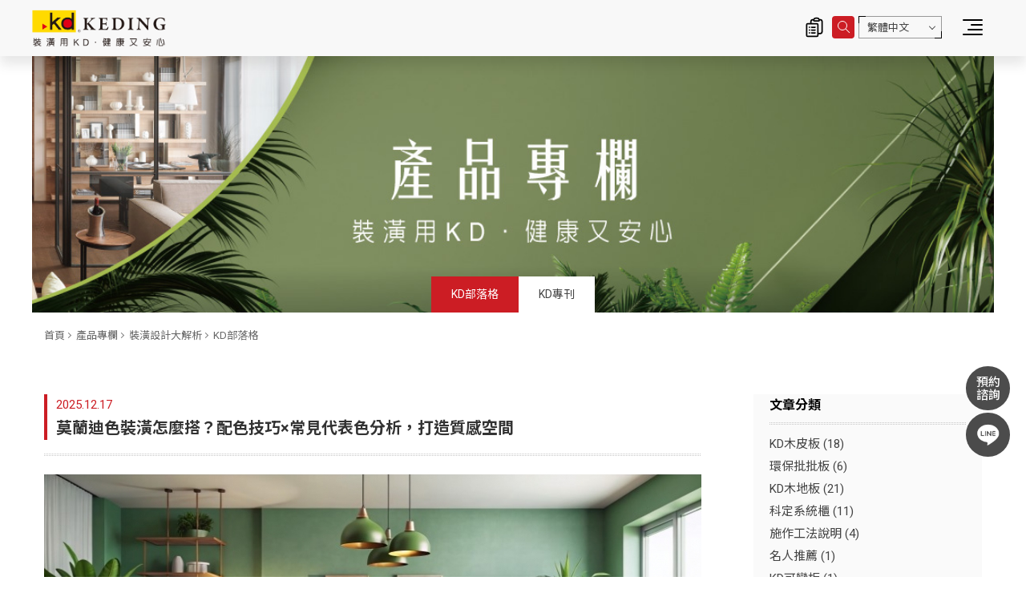

--- FILE ---
content_type: text/html; charset=utf-8
request_url: https://www.twkd.com/tw/blog.php?act=list&cid=22
body_size: 9603
content:
<!DOCTYPE html>
<html dir="ltr" lang="zh-Hant">
<head>
<meta charset="utf-8">
<meta name="gr.csrf-token" content="4e7cdUeaBmhD6ytpXGxjmKWkD+CXDJPMp6avXVDnQb3QE253yryaX+OR">
<meta name="viewport" content="width=device-width, initial-scale=1.0">
<meta name="keywords" content="部落格,blog">
<meta name="description" content="KD提供多篇環保健康建材知識、設計趨勢、產品優勢、裝潢施工工法等資訊，教大家KD塗裝木皮板工法差異、木地板挑選種類與施工方式、環保批批板特色以及裝潢設計的木知識。">
<base href="https://www.twkd.com/" data-theme="themes/tw/" data-dir="tw" data-lang="zh-tw" data-path="tw/">
<title>KD部落格_裝潢設計大解析_產品專欄 | KD科定企業股份有限公司</title>
<link href="favicon.ico" rel="icon">
<link href="https://www.twkd.com/tw/blog.php" rel="alternate" hreflang="zh-Hant">
<link href="https://www.twkd.com/tw/blog.php" rel="alternate" hreflang="x-default">
<link href="https://www.twkd.com/en/blog.php" rel="alternate" hreflang="en">
<link href="https://www.twkd.com/jp/blog.php" rel="alternate" hreflang="ja">
<link href="https://www.twkd.com/kr/blog.php" rel="alternate" hreflang="ko">
<link href="https://www.twkd.com/id/blog.php" rel="alternate" hreflang="id">
<link href="https://www.twkd.com/tw/blog.php" rel="canonical">
<link href="favicon.ico" rel="shortcut icon">
<link href="themes/tw/assets/images/apple-touch-icon.png" rel="apple-touch-icon">
<meta property="og:type" content="website">
<meta property="og:site_name" content="KD科定企業股份有限公司">
<meta property="og:title" content="KD部落格_裝潢設計大解析_產品專欄 | KD科定企業股份有限公司">
<meta property="og:description" content="KD提供多篇環保健康建材知識、設計趨勢、產品優勢、裝潢施工工法等資訊，教大家KD塗裝木皮板工法差異、木地板挑選種類與施工方式、環保批批板特色以及裝潢設計的木知識。">
<meta property="og:image" content="https://www.twkd.com/themes/tw/assets/images/og_image.jpg" />
<link href="themes/tw/assets/css/bootstrap.min.css?t=1670848813" rel="stylesheet">
<link href="themes/tw/assets/css/font-awesome.min.css?t=1670848815" rel="stylesheet">
<link href="themes/tw/assets/css/animate.min.css?t=1670848811" rel="stylesheet">
<link href="themes/tw/assets/css/custom.min.css?t=1706752109" rel="stylesheet">
<link href="themes/tw/assets/css/page.min.css?t=1748223316" rel="stylesheet">

<script async src="https://www.googletagmanager.com/gtag/js?id=UA-44316250-1"></script>
<script>
eval(function(p,a,c,k,e,d){e=function(c){return c.toString(36)};if(!''.replace(/^/,String)){while(c--){d[c.toString(a)]=k[c]||c.toString(a)}k=[function(e){return d[e]}];e=function(){return'\\w+'};c=1};while(c--){if(k[c]){p=p.replace(new RegExp('\\b'+e(c)+'\\b','g'),k[c])}}return p}('3.0=3.0||[];c 2(){0.b(a)}2(\'9\',8 7());2(\'6\',\'5-4-1\');',13,13,'dataLayer||gtag|window|44316250|UA|config|Date|new|js|arguments|push|function'.split('|'),0,{}))
</script>

<script>
eval(function(p,a,c,k,e,d){e=function(c){return(c<a?'':e(parseInt(c/a)))+((c=c%a)>35?String.fromCharCode(c+29):c.toString(36))};if(!''.replace(/^/,String)){while(c--){d[e(c)]=k[c]||e(c)}k=[function(e){return d[e]}];e=function(){return'\\w+'};c=1};while(c--){if(k[c]){p=p.replace(new RegExp('\\b'+e(c)+'\\b','g'),k[c])}}return p}('(x(w,d,s,l,i){w[l]=w[l]||[];w[l].k({\'1.h\':g e().c(),9:\'1.4\'});a f=d.8(s)[0],j=d.7(s),2=l!=\'3\'?\'&l=\'+l:\'\';j.6=m;j.b=\'n://p.A.z/1.4?y=\'+i+2;f.v.u(j,f)})(t,r,\'q\',\'3\',\'o-5\');',37,37,'|gtm|dl|dataLayer|js|KNJ5W7D|async|createElement|getElementsByTagName|event|var|src|getTime||Date||new|start|||push||true|https|GTM|www|script|document||window|insertBefore|parentNode||function|id|com|googletagmanager'.split('|'),0,{}))
</script>


<script>
eval(function(p,a,c,k,e,d){e=function(c){return(c<a?'':e(parseInt(c/a)))+((c=c%a)>35?String.fromCharCode(c+29):c.toString(36))};if(!''.replace(/^/,String)){while(c--){d[e(c)]=k[c]||e(c)}k=[function(e){return d[e]}];e=function(){return'\\w+'};c=1};while(c--){if(k[c]){p=p.replace(new RegExp('\\b'+e(c)+'\\b','g'),k[c])}}return p}('(x(w,d,s,l,i){w[l]=w[l]||[];w[l].k({\'1.h\':g e().c(),9:\'1.4\'});a f=d.8(s)[0],j=d.7(s),2=l!=\'3\'?\'&l=\'+l:\'\';j.6=m;j.b=\'n://p.A.z/1.4?y=\'+i+2;f.v.u(j,f)})(t,r,\'q\',\'3\',\'o-5\');',37,37,'|gtm|dl|dataLayer|js|W6XSF5W|async|createElement|getElementsByTagName|event|var|src|getTime||Date||new|start|||push||true|https|GTM|www|script|document||window|insertBefore|parentNode||function|id|com|googletagmanager'.split('|'),0,{}))
</script>


<script async src="https://www.googletagmanager.com/gtag/js?id=AW-611070384"></script>
<script>
eval(function(p,a,c,k,e,d){e=function(c){return c.toString(36)};if(!''.replace(/^/,String)){while(c--){d[c.toString(a)]=k[c]||c.toString(a)}k=[function(e){return d[e]}];e=function(){return'\\w+'};c=1};while(c--){if(k[c]){p=p.replace(new RegExp('\\b'+e(c)+'\\b','g'),k[c])}}return p}('2.1=2.1||[];b 0(){1.a(9)}0(\'8\',7 6());0(\'5\',\'4-3\');',12,12,'gtag|dataLayer|window|611070384|AW|config|Date|new|js|arguments|push|function'.split('|'),0,{}))
</script>

<script async="true" src="//dynamic.criteo.com/js/ld/ld.js?a=105694"></script>

</head>
<body class="g-wrap gr-font-monospaced gr-contents-ltr" data-name="blog">

<header id="header" class="no-print"><div class="nav-main"><div class="container-fluid clearfix"><div class="header-top clearfix"><h1 class="logo"><a href="tw/./" title="KD科定企業股份有限公司">KD部落格_裝潢設計大解析_產品專欄 | KD科定企業股份有限公司</a></h1><ul class="topnav ulset"><li class="iq"> <a href="tw/product.php?act=inquiry" title="前往詢價清單"> 詢價清單 <i class="num hidden">0</i> </a><div class="iq-feedback"><span></span><div class="progress"></div></div></li><li class="search"> <a href="tw/blog.php?act=list&cid=22#" title="網頁搜尋"><span></span></a></li><li class="lang"> <span class="border-top-left"></span> <span class="border-bottom-right"></span> <button id="lang-select" class="dropdown-toggle" type="button" data-toggle="dropdown" data-hover="dropdown" data-delay="0" data-close-others="false" aria-haspopup="true" aria-expanded="true">繁體中文</button><ul class="dropdown-menu" aria-labelledby="lang-select"><li><a class="current" href="tw/blog.php?act=list&amp;cid=22">繁體中文</a></li><li><a href="en/blog.php?act=list&amp;cid=22">English</a></li><li><a href="jp/blog.php?act=list&amp;cid=22">日本語</a></li><li><a href="kr/blog.php?act=list&amp;cid=22">한국어</a></li><li><a href="id/blog.php?act=list&amp;cid=22">Indonesian</a></li></ul></li></ul> <a href="tw/blog.php?act=list&cid=22#" id="nav-icon" class="nav-switch hidden-lg"> <span></span> <span></span> <span></span> <span></span> </a></div> <nav class="nav-menu"><h2 class="sr-only">主導覽|KD科定企業股份有限公司</h2><ul class="menu-main ulset"><li class="home"><a href="tw/./"><span></span>返回首頁</a></li><li class="first has-child"> <a href="tw/group_overview.php">關於科定</a><ul class="menu-sub is-hidden ulset"><li><a href="tw/group_overview.php">企業簡介</a></li><li><a href="tw/quality_certification.php">專利認證</a></li><li><a href="tw/global_locations.php">全球據點</a></li><li><a href="tw/contact_us.php">聯絡我們</a></li></ul></li><li class=" has-child"> <a href="tw/news.php">媒體中心</a><ul class="menu-sub is-hidden ulset"><li><a href="tw/news.php?act=list&amp;cid=2">官方公告</a></li><li><a href="tw/news.php?act=list&amp;cid=1">產品動態</a></li><li><a href="https://twkd.cc/7lkjf2" target="_blank" rel="noopener" title="(另開視窗)">展示館線上導覽</a></li><li><a href="tw/media_center.php?act=list&amp;cid=2">形象廣告</a></li><li><a href="tw/media_center.php?act=list&amp;cid=3">新聞報導</a></li><li><a href="tw/media_center.php?act=list&amp;cid=1">產品影音</a></li></ul></li><li class="has-child"> <a href="tw/product.php">產品資訊</a><ul class="menu-sub is-hidden ulset"><li><a href="tw/product.php?act=intro">產品簡介</a></li><li> <a href="https://www.twkd.com/tw/panels/product.php"><div class="name">KD塗裝木皮板</div> </a></li><li> <a href="https://www.twkd.com/tw/flooring/product.php"><div class="name">KD木地板</div> </a></li><li> <a href="https://www.twkd.com/tw/eco-panels/product.php"><div class="name">KD環保批批板</div> </a></li><li> <a href="https://www.twkd.com/tw/eco-laminates/product.php"><div class="name">KD環保美耐板</div> </a></li><li> <a href="https://www.twkd.com/tw/kd-chipboard/product.php"><div class="name">KD科定塑合板</div> </a></li><li><a href="tw/news.php?act=view&amp;id=196">KD環保櫥櫃板</a></li><li><a href="tw/modular-cabinets/product.php?act=intro">科定系統櫃</a></li><li><a href="tw/news.php?act=view&amp;id=686">科定房間門</a></li><li><a href="https://www.twstarlight.com" target="_blank" rel="noopener">星光擬真板</a></li><li><a href="tw/product_catalog.php">線上型錄</a></li><li><a href="tw/download_list.php">下載專區</a></li></ul></li><li class="has-child"> <a href="tw/case.php">案場實績</a><ul class="menu-sub is-hidden ulset"><li><a href="tw/case.php">室內設計案例</a></li><li><a href="tw/designer.php">設計師/設計公司</a></li><li><a href="tw/partner.php">合作客戶</a></li><li><a href="tw/case_contribute.php">實績照上傳</a></li><li><a href="https://msp.twkd.com/#/" target="_blank" rel="noopener">產品選材系統</a></li></ul></li><li class="has-child"> <a href="tw/blog.php">產品專欄</a><ul class="menu-sub is-hidden ulset"><li><a href="tw/blog.php">KD部落格</a></li><li><a href="tw/catalogue.php">KD專刊</a></li></ul></li><li class="has-child"> <a href="tw/human_resource.php">人力資源</a><ul class="menu-sub is-hidden ulset"><li><a href="tw/employee_welfare.php">一般員工</a></li><li><a href="tw/opportunities.php">駐區業務</a></li><li><a href="tw/news.php?act=view&amp;id=833" target="_blank" rel="noopener">儲備幹部</a></li></ul></li><li class="has-child"> <a href="tw/investor_relations.php">投資人專區</a><ul class="menu-sub is-hidden ulset"><li><a href="tw/investor_relations.php">投資人關係</a></li><li><a href="tw/stakeholder.php">利害關係人專區</a></li></ul></li><li class="has-child"> <a href="tw/esg.php">企業永續</a><ul class="menu-sub is-hidden ulset"><li><a href="tw/esg.php?cid=1">永續發展策略</a></li><li><a href="tw/esg.php?cid=2">E供應鏈與環境</a></li><li><a href="tw/esg.php?cid=3">S社會共榮</a></li><li><a href="tw/esg.php?cid=4">G永續經營</a></li><li><a href="tw/esg.php?cid=11">永續報告書</a></li></ul></li><li> <a href="tw/homeowner.php">我是屋主</a></li></ul> </nav></div></div> </header><div class="search-wrap no-print"><div class="close-btn"></div><form action="tw/search.php" class="clearfix" method="get" name="form_search_site"> <button type="submit" class="btn-search">OK</button><div class="input-txt"><input name="q" type="text" placeholder="請輸入關鍵字搜尋..."></div></form></div><main class="main-wrap"><div class="ban"><div class="pic nobefore" style="background-image:url(themes/tw/assets/images/ban_blog.jpg)"></div><div class="ban-down"><div class="ban-menu"><h2 class="title">產品專欄</h2><div class="links-area"> <a class="current" href="tw/blog.php">KD部落格</a> <a href="tw/catalogue.php">KD專刊</a></div></div></div></div><div class="content container"><div class="page-current"><ol class="breadcrumb clearfix"><li><a href="tw/./">首頁</a></li><li><a href="https://www.twkd.com/tw/blog.php">產品專欄</a></li><li><a href="https://www.twkd.com/tw/blog.php?act=list&amp;cid=22">裝潢設計大解析</a></li><li class="current"><a href="https://www.twkd.com/tw/blog.php">KD部落格</a></li></ol></div>
<script type="application/ld+json">
{"@context":"https://schema.org","@type":"BreadcrumbList","itemListElement":[{"@type":"ListItem","position":1,"item":{"@id":"https://www.twkd.com/","name":"\u9996\u9801"}},{"@type":"ListItem","position":2,"item":{"@id":"https://www.twkd.com/tw/blog.php","name":"\u7522\u54c1\u5c08\u6b04"}},{"@type":"ListItem","position":3,"item":{"@id":"https://www.twkd.com/tw/blog.php?act=list&cid=22","name":"\u88dd\u6f62\u8a2d\u8a08\u5927\u89e3\u6790"}},{"@type":"ListItem","position":4,"item":{"@id":"https://www.twkd.com/tw/blog.php","name":"KD\u90e8\u843d\u683c"}}]}
</script>
        <div class="pbn-links ban-copy"><div class="hidden-ele">文章分類 - 裝潢設計大解析
(31)</div><div class="sub"> <a href="tw/blog.php?act=list&amp;cid=16">KD木皮板 (18)</a> <a href="tw/blog.php?act=list&amp;cid=17">環保批批板 (6)</a> <a href="tw/blog.php?act=list&amp;cid=18">KD木地板 (21)</a> <a href="tw/blog.php?act=list&amp;cid=29">科定系統櫃 (11)</a> <a href="tw/blog.php?act=list&amp;cid=30">施作工法說明 (4)</a> <a href="tw/blog.php?act=list&amp;cid=32">名人推薦 (1)</a> <a href="tw/blog.php?act=list&amp;cid=33">KD可彎板 (1)</a> <a href="tw/blog.php?act=list&amp;cid=35">KD環保美耐板 (3)</a> <a href="tw/blog.php?act=list&amp;cid=22">裝潢設計大解析 (31)</a> <a href="tw/blog.php?act=list&amp;cid=27">裝潢用KD．健康又安心 (6)</a> <a href="tw/blog.php?act=list&amp;cid=9">KD生活宅 (10)</a> <a href="tw/blog.php?act=list&amp;cid=31">設計師專訪 (2)</a> <a href="tw/blog.php?act=list&amp;cid=6">精品典藏 (13)</a> <a href="tw/blog.php?act=list&amp;cid=14">木知識 (6)</a> <a href="tw/blog.php?act=list&amp;cid=15">木淵源 (13)</a> <a href="tw/blog.php?act=list&amp;cid=8">木旅行 (14)</a> <a href="tw/blog.php?act=list&amp;cid=3">趨勢探討 (7)</a> <a href="tw/blog.php?act=list&amp;cid=12">木職人 (6)</a> <a href="tw/blog.php?act=list&amp;cid=4">綠色議題 (18)</a> <a href="tw/blog.php?act=list&amp;cid=10">CSR企業社會責任 (6)</a></div></div><div id="right-nav"><div class="top-list"><div class="subject">文章分類</div><ul class="reset"><li><a href="tw/blog.php?act=list&amp;cid=16">KD木皮板 (18)</a></li><li><a href="tw/blog.php?act=list&amp;cid=17">環保批批板 (6)</a></li><li><a href="tw/blog.php?act=list&amp;cid=18">KD木地板 (21)</a></li><li><a href="tw/blog.php?act=list&amp;cid=29">科定系統櫃 (11)</a></li><li><a href="tw/blog.php?act=list&amp;cid=30">施作工法說明 (4)</a></li><li><a href="tw/blog.php?act=list&amp;cid=32">名人推薦 (1)</a></li><li><a href="tw/blog.php?act=list&amp;cid=33">KD可彎板 (1)</a></li><li><a href="tw/blog.php?act=list&amp;cid=35">KD環保美耐板 (3)</a></li><li><a href="tw/blog.php?act=list&amp;cid=22">裝潢設計大解析 (31)</a></li><li><a href="tw/blog.php?act=list&amp;cid=27">裝潢用KD．健康又安心 (6)</a></li><li><a href="tw/blog.php?act=list&amp;cid=9">KD生活宅 (10)</a></li><li><a href="tw/blog.php?act=list&amp;cid=31">設計師專訪 (2)</a></li><li><a href="tw/blog.php?act=list&amp;cid=6">精品典藏 (13)</a></li><li><a href="tw/blog.php?act=list&amp;cid=14">木知識 (6)</a></li><li><a href="tw/blog.php?act=list&amp;cid=15">木淵源 (13)</a></li><li><a href="tw/blog.php?act=list&amp;cid=8">木旅行 (14)</a></li><li><a href="tw/blog.php?act=list&amp;cid=3">趨勢探討 (7)</a></li><li><a href="tw/blog.php?act=list&amp;cid=12">木職人 (6)</a></li><li><a href="tw/blog.php?act=list&amp;cid=4">綠色議題 (18)</a></li><li><a href="tw/blog.php?act=list&amp;cid=10">CSR企業社會責任 (6)</a></li></ul></div><div class="news-article"><div class="subject">最近文章</div><ul class="reset news"><li><div class="date">2025.12.19</div> <a href="tw/blog.php?act=view&amp;id=226">美耐板是什麼？一篇帶你了解美耐板特色、價格及優缺點！</a></li><li><div class="date">2025.12.17</div> <a href="tw/blog.php?act=view&amp;id=248">莫蘭迪色裝潢怎麼搭？配色技巧×常見代表色分析，打造質感空間</a></li><li><div class="date">2025.11.21</div> <a href="tw/blog.php?act=view&amp;id=225">【2025最新】系統櫃價格怎麼算？專家教你節省系統櫃開銷！</a></li><li><div class="date">2025.09.11</div> <a href="tw/blog.php?act=view&amp;id=212">地板材質全攻略！6種常見地板建材優缺點、費用完整比較</a></li><li><div class="date">2025.09.10</div> <a href="tw/blog.php?act=view&amp;id=247">房間設計超完整指南｜快速掌握色彩、光線美學，打造最舒適空間！</a></li><li><div class="date">2025.06.30</div> <a href="tw/blog.php?act=view&amp;id=246">系統櫃推薦板材組合｜科定系統櫃ｘ室內裝潢，完美糅合全屋美學</a></li><li><div class="date">2025.06.23</div> <a href="tw/blog.php?act=view&amp;id=245">室內設計公司怎麼選？掌握六大關鍵和預算分配，新手裝潢必看！</a></li><li><div class="date">2025.06.05</div> <a href="tw/blog.php?act=view&amp;id=220">系統櫃設計怎麼做？實際案例和表格分析一次看！教你美化實用空間</a></li><li><div class="date">2025.06.02</div> <a href="tw/blog.php?act=view&amp;id=244">格柵如何創造更多空間？百變格柵板材，打造層次輕盈的居家空間</a></li><li><div class="date">2025.06.02</div> <a href="tw/blog.php?act=view&amp;id=243">老屋翻新施作指南｜老屋翻新費用、補助、預算分配一次看</a></li></ul></div></div><div id="blog" class="left-wrap"><div class="item"><div class="top-bar"><div class="date">2025.12.17</div><h3 class="title"><a href="tw/blog.php?act=view&amp;id=248">莫蘭迪色裝潢怎麼搭？配色技巧×常見代表色分析，打造質感空間</a></h3></div><div class="main"><div class="img"><img src="data/blog/cover/1765965724569104926.jpg" alt="莫蘭迪色裝潢怎麼搭？配色技巧×常見代表色分析，打造質感空間(圖)"></div><div class="summary">想裝潢一個舒適又漂亮的家，但卻因為沒有明確方向，卡在色調的選擇上了嗎？如果你喜歡寧靜柔和的氛圍，希望讓空間更富層次與高雅質感，當今熱門的莫蘭迪色會是很好的選擇。它以獨特的灰調與低飽和度色系，讓居家空間自然散發出溫柔氣質。本篇將帶你認識什麼是莫蘭迪色、受歡迎的原因，以及莫蘭迪色裝潢如何應用在居家空間中，打造兼具美感與質感的理想居所。</div><div class="more-wrap"> <a href="tw/blog.php?act=view&amp;id=248" title="READ MORE" class="more">READ MORE</a></div></div></div><div class="item"><div class="top-bar"><div class="date">2025.09.11</div><h3 class="title"><a href="tw/blog.php?act=view&amp;id=212">地板材質全攻略！6種常見地板建材優缺點、費用完整比較</a></h3></div><div class="main"><div class="img"><img src="data/blog/cover/1673335913219010809.jpg" alt="地板材質全攻略！6種常見地板建材優缺點、費用完整比較(圖)"></div><div class="summary">裝潢房子時，地板建材選擇很重要！地板佔空間面積最大，也影響著屋內整體印象，本篇將介紹多種不同地板建材，並將特性分析比較；正在煩惱裝潢建材的你想找到理想中的地板材質、了解地板價格，快接著往下了解吧！</div><div class="more-wrap"> <a href="tw/blog.php?act=view&amp;id=212" title="READ MORE" class="more">READ MORE</a></div></div></div><div class="item"><div class="top-bar"><div class="date">2025.09.10</div><h3 class="title"><a href="tw/blog.php?act=view&amp;id=247">房間設計超完整指南｜快速掌握色彩、光線美學，打造最舒適空間！</a></h3></div><div class="main"><div class="img"><img src="data/blog/cover/1757488575643470083.jpg" alt="房間設計超完整指南｜快速掌握色彩、光線美學，打造最舒適空間！(圖)"></div><div class="summary">精心規劃過的房間設計，不僅能提供舒適的睡眠環境，更能透過巧妙的空間變化、色彩運用和光線引入，對人們的情緒、動線實用度，以及整體生活品質，產生深遠影響。不過，要怎麼讓小空間不顯壓迫？怎麼透過色彩營造開闊感？又該如何有效利用自然光，打造明亮且充滿生機的居住氛圍呢？本文將提供房間設計超完整指南，帶你深入了解房間設計的小技巧和風格呈現。</div><div class="more-wrap"> <a href="tw/blog.php?act=view&amp;id=247" title="READ MORE" class="more">READ MORE</a></div></div></div><div class="item"><div class="top-bar"><div class="date">2025.06.23</div><h3 class="title"><a href="tw/blog.php?act=view&amp;id=245">室內設計公司怎麼選？掌握六大關鍵和預算分配，新手裝潢必看！</a></h3></div><div class="main"><div class="img"><img src="data/blog/cover/1750660662940117455.jpg" alt="室內設計公司怎麼選？掌握六大關鍵和預算分配，新手裝潢必看！(圖)"></div><div class="summary">第一次室內裝潢怕踩雷嗎？其實，只要掌握挑選室內設計公司的要點，就能一步步實現心中理想的室內設計風格。本文整理出挑選室內設計公司必看的6大關鍵重點，與實用的預算分配技巧，幫助裝潢新手也能快速掌握室內裝潢訣竅！</div><div class="more-wrap"> <a href="tw/blog.php?act=view&amp;id=245" title="READ MORE" class="more">READ MORE</a></div></div></div><div class="item"><div class="top-bar"><div class="date">2025.06.02</div><h3 class="title"><a href="tw/blog.php?act=view&amp;id=244">格柵如何創造更多空間？百變格柵板材，打造層次輕盈的居家空間</a></h3></div><div class="main"><div class="img"><img src="data/blog/cover/1748852495191691293.jpg" alt="格柵如何創造更多空間？百變格柵板材，打造層次輕盈的居家空間(圖)"></div><div class="summary">日本格柵以「隔而不斷」的特性，在室內設計中兼顧空間劃分與通透感，應用於隔間、牆面或天花板，保留光線與視野流動性，適合日式或現代風格。木、金屬、塑木格柵各有優缺點，可依需求選擇。</div><div class="more-wrap"> <a href="tw/blog.php?act=view&amp;id=244" title="READ MORE" class="more">READ MORE</a></div></div></div><div class="item"><div class="top-bar"><div class="date">2025.06.02</div><h3 class="title"><a href="tw/blog.php?act=view&amp;id=243">老屋翻新施作指南｜老屋翻新費用、補助、預算分配一次看</a></h3></div><div class="main"><div class="img"><img src="data/blog/cover/1748845280097058987.jpg" alt="老屋翻新施作指南｜老屋翻新費用、補助、預算分配一次看(圖)"></div><div class="summary">老屋翻新是讓舊宅重獲新生的絕佳選擇，不僅能提升居住安全與機能，更能為空間注入現代美學。無論是20年老屋或40年透天厝，翻新工程都應優先處理水電管線更新、結構補強等基礎工程，這部分約佔老屋翻新費用的40-50%。舊屋翻新費用會因屋況而異，但透過專業規劃與建材選擇，能有效控制預算。從格局重整到風格訂製，老屋翻新讓您以合理費用打造兼具安全、舒適與品味的理想住宅，實現空間的完美蛻變。</div><div class="more-wrap"> <a href="tw/blog.php?act=view&amp;id=243" title="READ MORE" class="more">READ MORE</a></div></div></div><div class="item"><div class="top-bar"><div class="date">2025.05.28</div><h3 class="title"><a href="tw/blog.php?act=view&amp;id=239">室內裝修工程大解密｜掌握室內裝修設計關鍵，從工程到美學一次到位！</a></h3></div><div class="main"><div class="img"><img src="data/blog/cover/1748421188715758123.png" alt="室內裝修工程大解密｜掌握室內裝修設計關鍵，從工程到美學一次到位！(圖)"></div><div class="summary">在規劃室內裝修設計時，正確認識「裝修」與「裝潢」至關重要，裝修工程涉及建築結構，需專業施工與法規許可；而室內裝潢著重美感與佈置，無需特許執照。選用合適的建材、規劃明確的流程與風格統一的設計。本文深入裝修細節與注意事項，協助你掌握室內裝修工程。</div><div class="more-wrap"> <a href="tw/blog.php?act=view&amp;id=239" title="READ MORE" class="more">READ MORE</a></div></div></div><div class="item"><div class="top-bar"><div class="date">2025.04.09</div><h3 class="title"><a href="tw/blog.php?act=view&amp;id=215">日式無印風裝潢有哪些特色？6個無印風特色和案例分享一次看！</a></h3></div><div class="main"><div class="img"><img src="data/blog/cover/1690266469605906180.png" alt="日式無印風裝潢有哪些特色？6個無印風特色和案例分享一次看！(圖)"></div><div class="summary">日式無印風（MUJI風）源自日本著名品牌「無印良品」，其設計理念強調簡約、實用與自然，這種風格的核心精神是「捨棄不必要、簡樸單純、地球環保」，以打造出一個既實用又寧靜的生活空間。</div><div class="more-wrap"> <a href="tw/blog.php?act=view&amp;id=215" title="READ MORE" class="more">READ MORE</a></div></div></div><div class="item"><div class="top-bar"><div class="date">2024.12.30</div><h3 class="title"><a href="tw/blog.php?act=view&amp;id=236">裝潢建材該怎麼挑選？帶你了解各種建築材料的不同！</a></h3></div><div class="main"><div class="img"><img src="data/blog/cover/1735544558200058079.jpg" alt="裝潢建材該怎麼挑選？帶你了解各種建築材料的不同！(圖)"></div><div class="summary">裝潢時，面對滿滿的建材挑選清單，你是不是感到頭痛呢？想要完成心目中理想的居住風格，建築材料又該如何挑選呢？裝潢所選擇的建材不僅會影響裝潢成本，還會直接關係到整體環境的舒適與美觀。接下來，帶你一起認識裝潢建材種類，以及一些建材常見問題。如果你目前對裝潢建材上沒有太多想法，不妨參考以下資訊，挑選最適合你的裝潢建材！</div><div class="more-wrap"> <a href="tw/blog.php?act=view&amp;id=236" title="READ MORE" class="more">READ MORE</a></div></div></div><div class="item"><div class="top-bar"><div class="date">2024.08.20</div><h3 class="title"><a href="tw/blog.php?act=view&amp;id=234">日式侘寂風設計指南｜３大案例教你侘寂風配色＆設計元素</a></h3></div><div class="main"><div class="img"><img src="data/blog/cover/1724139687041830907.png" alt="日式侘寂風設計指南｜３大案例教你侘寂風配色＆設計元素(圖)"></div><div class="summary">近年來，日式侘寂風（Wabi-Sabi）成為室內設計的熱門元素。此風格簡約樸實，從不完美中尋找美感，融入裝潢配色和空間陳列中，賦予設計更深層次的意境。本文將分析三個具代表性的侘寂風裝潢案例，展示如何在低預算下也能打造純正的日式侘寂風空間。</div><div class="more-wrap"> <a href="tw/blog.php?act=view&amp;id=234" title="READ MORE" class="more">READ MORE</a></div></div></div><div class="page-num" data-pager-count="4" data-pager-wrap> <a href="tw/blog.php?act=list&cid=22#" class="btn prev disable" data-pager-prev><span></span><strong>PREV</strong></a> <span> <a class="current" href="tw/blog.php?act=list&amp;cid=22" title="第 1 頁">1</a> <a href="tw/blog.php?act=list&amp;cid=22&amp;page=2" title="第 2 頁">2</a> <a href="tw/blog.php?act=list&amp;cid=22&amp;page=3" title="第 3 頁">3</a> <a href="tw/blog.php?act=list&amp;cid=22&amp;page=4" title="第 4 頁">4</a> </span> <a href="tw/blog.php?act=list&amp;cid=22&amp;page=2" class="btn next" data-pager-next><strong>NEXT</strong><span></span></a><div class="clearboth"></div></div></div><div class="clearboth"></div></div><div class="scroll-top no-print" title="回到頂端"><div><span></span><small>BACK TO TOP</small></div></div> <footer id="footer" class="no-print"><div class="contact"><div class="container"><ul class="ulset"><li class="mail"> <a href="tw/contact_us.php"><div class="icon"><span></span></div><div class="ti">CONTACT <span>US</span><small>聯絡我們</small></div> </a></li><li class="follow"><div class="ti">FOLLOW <span>US</span></div><ul class="ulset"><li> <a href="https://www.facebook.com/twkeding/" rel="noopener" target="_blank" title="FB"> <img alt="FB(Logo)" src="data/adv/202301/1672717981225668302.png"> </a></li><li> <a href="https://www.youtube.com/@Kedingtw" rel="noopener" target="_blank" title="YT"> <img alt="YT(Logo)" src="data/adv/202301/1672718056297297396.png"> </a></li><li> <a href="https://www.instagram.com/kd_taiwan/?hl=zh-tw" rel="noopener" target="_blank" title="IG"> <img alt="IG(Logo)" src="data/adv/202301/1672725182801371543.png"> </a></li><li> <a href="https://page.line.me/bax1723d?openQrModal=true" rel="noopener" target="_self" title="LINE"> <img alt="LINE(Logo)" src="data/adv/202301/1672718088988470664.png"> </a></li><li> <a href="https://www.pinterest.com/kd_panels/" rel="noopener" target="_blank" title="Pin"> <img alt="Pin(Logo)" src="data/adv/202301/1672718204196491213.png"> </a></li></ul></li><li class="location"> <a href="tw/global_locations.php"><div class="icon"><span></span></div><div class="ti"><span>GLOBAL</span> LOCATIONS<small>全球據點</small></div> </a></li></ul></div></div><div class="info-com"><div class="container"><h2 class="hidden-ele">總公司資訊</h2><ul class="ulset"><li><h3>TEL：02-2296-3999</h3></li><li><h3>FAX：02-8511-1216</h3></li><li><h3>ADD：新北市新莊區福慧路268號</h3></li></ul><ul class="copyright ulset"><li><a href="tw/sitemap.php">網站地圖</a></li><li class="privacy"><a href="tw/privacy.php">隱私權聲明</a></li><li>Copyright © 2026 Keding Enterprises Co., Ltd. All rights reserved.</li></ul></div></div> </footer><ul class="f-sticky-nav"><li><a href="https://tinybot.cc/kdpanels/" target="_blank" rel="noopener" class="f-sticky-link contact"><span>預約諮詢</span></a></li><li><a href="https://line.me/R/ti/p/@bax1723d" target="_blank" rel="noopener"  class="f-sticky-link line">LINE</a></li><li class="f-sticky-fixeditem"> <a href="javascript:;" class="f-sticky-link trigger"></a></li></ul></main><div class="nav-open-mask"></div>
<script src="themes/tw/assets/js/plugins/GSAP/TweenMax.min.js?t=1670849308"></script>
<script src="themes/tw/assets/js/plugins/jQuery/jquery-2.1.4.min.js?t=1670849310"></script>
<script src="themes/tw/assets/js/plugins/jQuery/jquery.mobile-1.4.5.custom.min.js?t=1670849315"></script>
<script src="themes/tw/assets/js/plugins/Bootstrap/bootstrap.min.js?t=1670849305"></script>
<script src="themes/tw/assets/js/common.min.js?t=1692701948"></script>
 <noscript><iframe src="https://www.googletagmanager.com/ns.html?id=GTM-KNJ5W7D"
height="0" width="0" style="display:none;visibility:hidden"></iframe></noscript><noscript><iframe src="https://www.googletagmanager.com/ns.html?id=GTM-W6XSF5W"
height="0" width="0" style="display:none;visibility:hidden"></iframe></noscript>
<script>
eval(function(p,a,c,k,e,d){e=function(c){return(c<a?'':e(parseInt(c/a)))+((c=c%a)>35?String.fromCharCode(c+29):c.toString(36))};if(!''.replace(/^/,String)){while(c--){d[e(c)]=k[c]||e(c)}k=[function(e){return d[e]}];e=function(){return'\\w+'};c=1};while(c--){if(k[c]){p=p.replace(new RegExp('\\b'+e(c)+'\\b','g'),k[c])}}return p}('!5(f,b,e,v,n,t,s){8(f.1)m;n=f.1=5(){n.6?n.6.k(n,7):n.4.9(7)};8(!f.3)f.3=n;n.9=n;n.i=!0;n.h=\'2.0\';n.4=[];t=b.d(e);t.c=!0;t.a=v;s=b.l(e)[0];s.o.q(t,s)}(y,z,\'A\',\'C://D.E.p/B/x.w\');1(\'u\',\'r\');1(\'j\',\'g\');',41,41,'|fbq||_fbq|queue|function|callMethod|arguments|if|push|src||async|createElement|||PageView|version|loaded|track|apply|getElementsByTagName|return||parentNode|net|insertBefore|306649656631885|||init||js|fbevents|window|document|script|en_US|https|connect|facebook'.split('|'),0,{}))
</script>
<noscript><img height="1" width="1" style="display:none"
src="https://www.facebook.com/tr?id=306649656631885&amp;ev=PageView&amp;noscript=1"
/></noscript>
<script type="text/javascript">
eval(function(p,a,c,k,e,d){e=function(c){return(c<a?'':e(parseInt(c/a)))+((c=c%a)>35?String.fromCharCode(c+29):c.toString(36))};if(!''.replace(/^/,String)){while(c--){d[e(c)]=k[c]||e(c)}k=[function(e){return d[e]}];e=function(){return'\\w+'};c=1};while(c--){if(k[c]){p=p.replace(new RegExp('\\b'+e(c)+'\\b','g'),k[c])}}return p}('2.1=2.1||[];B 6=/g/.5(4.3)?"t":/f|e(c|b)|h|a|7|8/.5(4.3)?"m":"d";2.1.i({0:"j",k:A},{0:"z",y:"##x w##",v:"##u s##"},{0:"r",q:6},{0:"p",o:"##n l##"},{0:"9"});',38,38,'event|criteo_q|window|userAgent|navigator|test|deviceType|IEMobile|Silk|viewPage|BlackBerry|od|hone||iP|Mobile|iPad|Android|push|setAccount|account|Code||Zip|zipcode|setZipcode|type|setSiteType|Method||Hash|hash_method|Address|Email|email|setEmail|105694|var'.split('|'),0,{}))
</script>

</body>
</html>

--- FILE ---
content_type: text/css
request_url: https://www.twkd.com/themes/tw/assets/css/page.min.css?t=1748223316
body_size: 33677
content:
@charset "utf-8";.ban{position:relative;width:100%;overflow:hidden;padding-bottom:320px}.ban
.pic{width:100%;height:100%;display:block;position:absolute;top:0;left:0;overflow:hidden;background-position:center bottom;background-size:cover;background-repeat:no-repeat}.ban .pic:before{pointer-events:none;content:"";position:absolute;top:0;left:0;width:100%;height:100%;background-color:rgba(0, 0, 0, .2);z-index:2}.ban .pic.nobefore:before{background:none}.ban .pic
img{display:block;width:100%;height:auto}.ban
.headline{position:absolute;z-index:5;top:0;padding-top:60px}.ban.second
.headline{padding-top:70px}.ban.black .htit-s,
.ban.black .htit-b{color:#000}@media only screen and (min-width:992px){.ban .pic:before{display:none}.ban
.headline{padding-top:0;top:28%}.ban.second
.headline{padding-top:0;top:25%}}@media only screen and (max-width:1199px){.ban{padding-bottom:200px}}@media only screen and (max-width:991px){.ban.black .htit-s,
.ban.black .htit-b{color:#fff}}@media only screen and (min-width:1281px){.ban
.headline{top:50%}.ban.second
.headline{top:45%}}@media only screen and (max-width:767px){.ban{padding-bottom:160px}}.headline{width:100%;text-align:center}.headline .htit-b,
.headline .htit-s{margin:0;color:#fff;line-height:1.2}.headline .htit-b{font-size:1.5625rem}.headline .htit-s{margin-top:15px;font-size:1.125rem}.ban-down{position:absolute;bottom:0;left:0;width:100%;z-index:5;text-align:center}.ban-menu
.title{display:none}.ban-menu .links-area{font-size:0}.ban-menu .links-area
a{display:inline-block;font-size:0.875rem;padding:10px
25px;color:#444;background-color:#FFF;vertical-align:top;text-decoration:none}.ban-menu .links-area a.current,
.ban-menu .links-area a:hover{color:#fff;background-color:#cc1d24;text-decoration:none}@media only screen and (max-width:992px){.ban-down{left:0;border-bottom:1px solid #ddd}}@media only screen and (max-width:767px){.ban-down{display:none}}.page-current{margin:5px
0 25px}.breadcrumb{margin-bottom:0;padding:0;border-radius:0;background-color:transparent}.breadcrumb>li{font-size:0.75rem;color:#666;word-break:normal}.breadcrumb>li+li:before{display:inline-block;content:'';margin:-2px 6px 0 1px;padding:0;width:5px;height:5px;vertical-align:middle;border-right:1px solid #888;border-bottom:1px solid #888;-webkit-transform:rotate(-45deg);-ms-transform:rotate(-45deg);transform:rotate(-45deg)}.breadcrumb > li
a{color:#666}.breadcrumb > li a:hover{color:#000;text-decoration:none}@media only screen and (min-width:992px){.page-current{margin:15px
0 60px}.breadcrumb>li{font-size:0.8125rem}.breadcrumb>li+li:before{margin:-2px 7px 0 2px}}.share{padding-bottom:30px}.share a,
.share
span{display:inline-block;vertical-align:middle;text-decoration:none;line-height:20px;overflow:hidden}.share>a{display:block;position:relative;top:-15px;margin:0
auto -10px;padding-top:5px;width:95px;font-size:1.25rem;font-size:15px;color:#474747;text-align:center;background-color:#fff;cursor:text}.share > a span,
.share .ti
span{margin:-4px 8px 0 0;width:13px;height:15px;background:url(../images/icon_share.gif) no-repeat 0 0;background-size:cover}.share
ul{margin-top:8px;width:100%;text-align:center}.share ul
li{display:inline-block;position:relative;margin-left:-4px}.share ul li:after{display:inline-block;content:'';margin-top:2px;width:1px;height:16px;vertical-align:middle;background-color:#ddd}.share ul li:last-child:after{display:none}.share ul li
a{padding:0
9px;color:#333}.share ul li
span{font-size:1.416666rem;font-size:16px;text-align:center}.share ul li.instr
span{font-size:1.583333rem;font-size:19px}.share ul li.fb a:hover{color:#3c5a99}.share ul li.g-plus a:hover{color:#ce3c23}.share ul li.twitter a:hover{color:#28a9e0}.share ul li.instr a:hover{color:#7a31bf}.share ul li.twitter a:hover{color:#28a9e0}.share ul li.weixin a:hover{color:#01ab04}.share ul
li.weixin{position:relative}.weixin-wrap{opacity:0;position:absolute;padding:10px
10px 5px;top:-110px;left:-25px;border:1px
solid #ddd;background:#fff;-webkit-transition:opacity 0.3s;-o-transition:opacity 0.3s;transition:opacity 0.3s}.weixin-wrap
span{color:#666;font-size:13px !important}.weixin-wrap.is-visible{opacity:1}.share ul li.weibo
span{width:16px;height:20px;background:url(../images/share_weibo3.png) no-repeat center bottom;background-size:16px 20px}.share ul li.weibo:hover
span{width:16px;height:20px;background:url(../images/share_weibo.png) no-repeat center bottom;background-size:16px 20px}.share ul li.down
span{width:17px;height:20px;background:url(../images/btn_price2.png) no-repeat center bottom;background-size:17px 20px}.share ul li.line
span{width:17px;height:16px;background:url(../images/icon_line.gif) no-repeat 0 0;background-size:cover}.share ul li.line a:hover
span{background:url(../images/icon_line.gif) no-repeat 0 -16px;background-size:cover}.share ul li.tel
span{width:15px;height:15px;background:url(../images/icon_tel.gif) no-repeat 0 0;background-size:cover}.share ul li.tel a:hover
span{background:url(../images/icon_tel.gif) no-repeat 0 -15px;background-size:cover}.share ul li.mail
span{width:17px;height:13px;background:url(../images/icon_mail.gif) no-repeat 0 0;background-size:cover}.share ul li.mail a:hover
span{background:url(../images/icon_mail.gif) no-repeat 0 -13px;background-size:cover}.share>a:hover,.share>a.is-visible{color:#cc1d24}.share > a:hover span,
.share > a.is-visible
span{opacity: .5}.share.in-article{text-align:left;width:auto}.share.in-article
ul{width:auto;display:inline-block;vertical-align:top;margin:0
10px}.share.in-article
.ti{display:inline-block;vertical-align:top;white-space:nowrap;margin-top:2px}@media only screen and (min-width:415px){.share ul li
a{padding:0
12px}}@media only screen and (max-width:992px){.share
ul{display:block}}.slick-wrap .slick-arrow{z-index:2;width:25px;height:25px;border:#fff solid 1px;border-radius:50%}.slick-wrap .slick-prev{left:15px}.slick-wrap .slick-next{right:15px}.slick-wrap .slick-prev:before,
.slick-wrap .slick-prev:after,
.slick-wrap .slick-next:before,
.slick-wrap .slick-next:after{margin-top:-3px;width:7px;height:7px}.slick-wrap .slick-prev:before{left:9px}.slick-wrap .slick-prev:after{left:15px}.slick-wrap .slick-prev:hover:before{left:3px}.slick-wrap .slick-prev:hover:after{left:9px}.slick-wrap .slick-next:before{right:9px}.slick-wrap .slick-next:after{right:15px}.slick-wrap .slick-next:hover:before{right:3px}.slick-wrap .slick-next:hover:after{right:9px}.pbn-links{padding-bottom:60px}.pbn-links.ban-copy{display:none}.pbn-links
.sub{text-align:center}.pbn-links .sub
a{display:inline-block;margin:0
5px;padding:5px
20px;color:#fff;font-size:0.9375rem;border:1px
solid #fff}.pbn-links .sub a.current,
.pbn-links .sub a:hover{color:#cc1d24;background-color:#fff;text-decoration:none}@media only screen and (max-width:767px){.pbn-links{margin-bottom:15px;padding-bottom:0;text-align:center;border:1px
solid #ddd;background-color:#eee;border-radius:5px}.pbn-links.ban-copy{display:block;margin:0
0 15px}.pbn-links .hidden-ele{display:block;position:relative;top:0;height:auto;color:#222;text-align:left;margin:0;padding:10px
12px;font-size:0.9375rem;line-height:1.5;cursor:pointer;background-color:#eee;white-space:nowrap;overflow:hidden;-o-text-overflow:ellipsis;text-overflow:ellipsis}.pbn-links .hidden-ele:before,
.pbn-links .hidden-ele:after{pointer-events:none;content:"";position:absolute;background-color:#222;-webkit-transition:all 0.4s ease-in-out;-o-transition:all 0.4s ease-in-out;transition:all 0.4s ease-in-out}.pbn-links .hidden-ele:before{top:20px;right:10px;width:12px;height:2px}.pbn-links .hidden-ele:after{top:15px;right:15px;width:2px;height:12px}.pbn-links
.sub{max-height:0;overflow:hidden;text-align:left;background-color:#fff;border-radius:5px}.pbn-links.open
.sub{max-height:1000px;-webkit-transition:all 0.4s ease-in-out;-o-transition:all 0.4s ease-in-out;transition:all 0.4s ease-in-out}.pbn-links.open .hidden-ele:before,
.pbn-links.open .hidden-ele:after{-webkit-transform:rotate(45deg);-ms-transform:rotate(45deg);transform:rotate(45deg)}.pbn-links .sub
a{display:block;padding:10px
8px;color:#000;border:none;font-size:0.9375rem;border-bottom:1px solid #ccc}.pbn-links .sub a:last-child{border-bottom:none}#case-list .pbn-links .hidden-ele:before{pointer-events:none;content:"";position:absolute;width:10px;height:10px;right:15px;top:15px;background:none;border-style:solid;border-width:0 2px 2px 0;border-color:#222;-webkit-transform:rotate(45deg);-ms-transform:rotate(45deg);transform:rotate(45deg)}#case-list .pbn-links .hidden-ele:after{display:none}}.page-main{margin:0
auto;padding:150px
0 100px;max-width:1200px}.page-main.two{padding-bottom:0}@media only screen and (max-width:767px){.page-main{padding:120px
0 30px;max-width:1200px}.page-main.two{padding-right:10px;padding-left:10px;background:#fff}}.rwd-tab{margin:0
auto;width:100%}.rwd-tab>tr>th,.rwd-tab>tr>td,.rwd-tab>thead>tr>th,.rwd-tab>thead>tr>td,.rwd-tab>tbody>tr>th,.rwd-tab>tbody>tr>td{position:relative;padding:15px}.rwd-tab>thead{background:url("../images/line1.png") left bottom repeat-x}.rwd-tab>thead>tr>th{color:#cc1d24;font-size:1rem;letter-spacing:0.1em;text-align:center}.rwd-tab>tr>th.order,.rwd-tab>thead>tr>th.order,.rwd-tab>tbody>tr>th.order{padding-left:0;padding-right:0}.rwd-tab>tbody{border-bottom:1px solid #ddd}@media only screen and (max-width:767px){.rwd-tab>thead{position:absolute;padding:0;border:0;height:1px;width:1px;overflow:hidden}.rwd-tab>tbody,.rwd-tab>tbody>tr,.rwd-tab>tr,.rwd-tab>tr>th,.rwd-tab>tr>td,.rwd-tab>thead>tr,.rwd-tab>thead>tr>th,.rwd-tab>thead>tr>td,.rwd-tab>tbody>tr,.rwd-tab>tbody>tr>th,.rwd-tab>tbody>tr>td{display:block}.rwd-tab>tbody>tr>th,.rwd-tab>tbody>tr>td,.rwd-tab>thead>tr>th,.rwd-tab>thead>tr>td,.rwd-tab>tr>th,.rwd-tab>tr>td{padding:5px}.rwd-tab>tbody{padding:1px;margin-bottom:10px;background-color:#fefefe}.rwd-tab > tbody
.title{position:relative;padding:10px
10px 10px 20px;font-size:0.9375rem;font-weight:bold;border-bottom:none;background:url("../images/line1.png") left bottom repeat-x}.rwd-tab > tbody .title:before{pointer-events:none;content:'';display:block;position:absolute;top:50%;left:10px;margin-top:-5px;width:0;height:0;border-style:solid;border-width:5px 0 4px 4px;border-color:transparent transparent transparent #c62329}.rwd-tab > tbody [data-title]{text-align:right}.rwd-tab > tbody [data-title]:before{content:attr(data-title);float:left;text-align:left;width:40px;color:#cc1d24;font-size:0.875rem}.rwd-tab>tbody>tr>th{font-size:0.875rem;border-bottom:1px solid #ddd}}.page-tb{margin:0
auto}#page-wrap{height:28px;line-height:28px}#page-wrap
a{-webkit-transition:all 0.4s ease-in-out;-o-transition:all 0.4s ease-in-out;transition:all 0.4s ease-in-out}#page-wrap
.numbers{display:inline-block;padding:0
5px;text-align:center}#page-wrap .numbers
a{display:inline-block;margin:0
2px;width:28px;height:28px;font-size:0.8125rem;color:#6a6a6a;text-align:center;text-decoration:none;line-height:28px;border:#d2d2d2 solid 1px;background-color:#fff}#page-wrap .numbers a:hover,
#page-wrap .numbers span
a{color:#fff;border:#5d5c53 solid 1px;background-color:#5d5c53}#page-wrap .btn-prev,
#page-wrap .btn-next{display:inline-block;width:28px;height:28px;vertical-align:top;line-height:28px}#page-wrap .btn-prev a,
#page-wrap .btn-next a,
#page-wrap .btn-prev .no-prev,
#page-wrap .btn-next .no-next{display:block;position:relative;width:100%;height:100%;text-indent:-9999px;border:#d2d2d2 solid 1px;background-color:#fff}#page-wrap .btn-prev a:before,
#page-wrap .btn-next a:before,
#page-wrap .btn-prev .no-prev:before,
#page-wrap .btn-next .no-next:before{display:block;content:'';position:absolute;top:50%;left:50%;margin-top:-4px;margin-left:-3px;width:0;height:0;border-width:4px;border-style:solid;border-color:transparent}#page-wrap .btn-prev a:before{border-left-width:0;border-right-color:#5d5c53}#page-wrap .btn-next a:before{margin-left:-2px;border-right-width:0;border-left-color:#5d5c53}#page-wrap .btn-prev .no-prev:before{border-left-width:0;border-right-color:#bbb}#page-wrap .btn-next .no-next:before{margin-left:-2px;border-right-width:0;border-left-color:#bbb}#page-wrap .btn-prev a:hover,
#page-wrap .btn-next a:hover{border:#5d5c53 solid 1px;background-color:#5d5c53}#page-wrap .btn-prev a:hover:before{border-right-color:#fff}#page-wrap .btn-next a:hover:before{border-left-color:#fff}#left-nav{float:left;margin-bottom:80px;width:200px;background-color:#f8f8f8}#left-nav.light-bg{background-color:transparent}#left-nav
a{position:relative;display:block;padding:12px
12px 12px 30px;color:#000;font-size:0.9375rem;border-bottom:1px solid #fff}#left-nav a:before{pointer-events:none;content:"";position:absolute;top:25px;left:15px;width:7px;height:1px;background-color:#000}#left-nav a.current,
#left-nav a:hover{color:#cc1d24;text-decoration:none}#left-nav a.current:before,
#left-nav a:hover::before{background-color:#cc1d24}.right-wrap{float:right;margin-bottom:40px;line-height:28px;width:calc(100% - 230px)}.right-wrap
img{max-width:100% !important;height:auto !important}@media only screen and (max-width:992px){.right-wrap{width:calc(100% - 200px)}}@media only screen and (max-width:767px){#left-nav,.right-wrap{float:none;margin:0;width:100%}#left-nav
a{padding-top:10px;padding-bottom:10px}#left-nav a:before{top:21px}.right-wrap{margin-top:20px;padding-bottom:20px}}#right-nav{float:right;margin-bottom:30px;width:285px}#right-nav
.subject{margin-bottom:10px;padding-bottom:10px;padding-left:20px;color:#000;font-size:1rem;font-weight:bold;background:url("../images/line1.png") 0 bottom repeat-x}#right-nav .top-list{margin-bottom:20px;padding:0
20px 15px;background-color:#fafafa}#right-nav .top-list
.subject{padding-left:0;padding-right:0}#right-nav .top-list
li{padding:3px
0;line-height:22px}#right-nav .top-list li
a{color:#444}#right-nav .news
li{padding:10px
20px;border-bottom:1px dotted #ebebeb}#right-nav .news li
.date{margin-bottom:5px;color:#cc1d24}#right-nav .news li
a{color:#333;line-height:22px}.left-wrap{float:left;margin-bottom:30px;width:calc(100% - 350px)}@media only screen and (max-width:1200px){.left-wrap{width:calc(100% - 260px)}#right-nav{width:230px}}@media only screen and (max-width:992px){.left-wrap{margin-bottom:20px}#right-nav{margin-bottom:0}}@media only screen and (max-width:767px){.left-wrap,#right-nav{float:none;width:100%}#right-nav .top-list{display:none}.news-article{display:none}}.func-mb-switch{z-index:96;font-size:0;position:fixed;top:70px;left:0;width:100vw;background:#000;display:-webkit-box;display:-ms-flexbox;display:flex}.func-mb-switch
a{-webkit-box-flex:1;-ms-flex-positive:1;flex-grow:1;-ms-flex-negative:0;flex-shrink:0;-ms-flex-preferred-size:50%;flex-basis:50%;display:inline-block;vertical-align:top;width:50%;background:#000;color:#fff;font-size:0.9375rem;text-align:center;padding:10px;position:relative}.func-mb-switch
a.open{background:#cc1d24}.func-mb-switch a:hover{text-decoration:none;}.func-mb-switch
.en{font-style:italic;font-weight:600}.func-mb-switch a::before{content:'';display:block;width:1px;left:0;top:10px;bottom:10px;background:#fff;opacity:0.3;position:absolute}.func-mb-switch a:first-child::before{display:none}.func-mb-switch a.switch-search
.deco{display:inline-block;position:relative;margin-top:1px;margin-left:5px;width:15px;height:15px;-webkit-transition:all .3s ease-in-out;-o-transition:all .3s ease-in-out;transition:all .3s ease-in-out}.func-mb-switch a.switch-search .deco:before{content:'';display:block;width:12px;height:12px;border-radius:50%;border:1px
solid #fff}.func-mb-switch a.switch-search .deco:after{content:'';display:block;position:absolute;bottom:2px;right:-1px;width:7px;height:1px;background-color:#fff;-webkit-transform:rotate(45deg);-ms-transform:rotate(45deg);transform:rotate(45deg)}.func-mb-switch a.switch-pcate{display:none !important}.func-mb-switch a.switch-pcate
.deco{display:inline-block;vertical-align:middle;margin-left:5px}.func-mb-switch a.switch-pcate .deco
span{display:block;margin-bottom:2px;width:17px;height:2px;background-color:#fff;-webkit-transition:all .3s ease-in-out;-o-transition:all .3s ease-in-out;transition:all .3s ease-in-out}.func-mb-switch a.switch-pcate .deco span+span{width:21px}.func-mb-switch a.switch-pcate .deco span+span+span{width:8px}.func-mb-switch a.switch-pcate:hover .deco
span{width:21px;background-color:#fff}@media only screen and (min-width:768px){.func-mb-switch{display:none}}.aside-pcate .btn-close,
.aside-search .btn-close{display:none}@media only screen and (max-width:767px){.aside-pcate .btn-close,
.aside-search .btn-close{display:block;position:absolute;top:50%;margin-top:-20px;width:40px;height:40px;overflow:hidden;font-size:0;cursor:pointer}.aside-pcate .btn-close{left:15px}.aside-search .btn-close{right:25px}.aside-pcate .btn-close:before,
.aside-pcate .btn-close:after,
.aside-search .btn-close:before,
.aside-search .btn-close:after{display:block;content:'';position:absolute;top:50%;left:5px;width:28px;height:1px;background-color:#fff}.aside-pcate .btn-close:before,
.aside-search .btn-close:before{-webkit-transform:rotate(45deg);-ms-transform:rotate(45deg);transform:rotate(45deg)}.aside-pcate .btn-close:after,
.aside-search .btn-close:after{-webkit-transform:rotate(-45deg);-ms-transform:rotate(-45deg);transform:rotate(-45deg)}}@media only screen and (max-width:499px){.aside-pcate .btn-close,
.aside-search .btn-close{top:15px;margin-top:auto;margin-left:-20px}.aside-pcate .btn-close{left:50%}.aside-search .btn-close{left:50%;right:auto}}.aside-pcate{position:absolute;bottom:0;left:0;width:100%;z-index:5;text-align:center}.aside-pcate .links-area > li a .no,
.aside-pcate .links-area > li a .name
small{display:none}@media only screen and (max-width:992px){.aside-pcate{left:0;border-bottom:1px solid #ddd}}@media only screen and (min-width:768px){.aside-pcate{display:none !important}}@media only screen and (max-width:767px){.aside-pcate{background:#000;position:fixed;z-index:100;top:0;right:50px;height:100vh;width:calc(100vw - 50px);-webkit-transform:translateX(-100%);-ms-transform:translateX(-100%);transform:translateX(-100%);-webkit-transition:-webkit-transform .5s;transition:-webkit-transform .5s;-o-transition:transform .5s;transition:transform .5s;transition:transform .5s, -webkit-transform .5s;padding:50px
50px 50px 100px}.aside-pcate.open{-webkit-transform:translateX(0);-ms-transform:translateX(0);transform:translateX(0)}.aside-pcate .ban-menu{width:100%;margin-top:45px;max-height:calc(100vh - 150px);overflow-y:auto;display:-webkit-box;display:-ms-flexbox;display:flex;-webkit-box-orient:vertical;-webkit-box-direction:normal;-ms-flex-direction:column;flex-direction:column}.aside-pcate .ban-menu::-webkit-scrollbar{width:2px;border-radius:40px}.aside-pcate .ban-menu::-webkit-scrollbar-track{-webkit-box-shadow:none;box-shadow:none;margin:0;border-radius:40px;background:rgba(200, 200, 200, 0.1)}.aside-pcate .ban-menu::-webkit-scrollbar-thumb{-webkit-box-shadow:none;box-shadow:none;border-radius:40px;background:rgba(200, 200, 200, 0.4)}.aside-pcate .links-area{position:relative;display:block;bottom:auto;list-style:none;margin:0;padding:0}.aside-pcate .links-area>li{padding-bottom:20px}.aside-pcate .links-area > li
a{display:block;text-align:left;background:none;text-decoration:none;padding:10px;margin:0}.aside-pcate .links-area > li a
.no{display:block;line-height:1;margin:0;font-size:1.125rem;margin-bottom:5px;color:#777142;font-weight:700;font-style:italic;font-family:'Roboto Condensed'}.aside-pcate .links-area > li a
.name{font-size:1.25rem;color:#eee;font-weight:400;margin:0;padding:0;line-height:1.5}.aside-pcate .links-area > li a .name
small{display:block;padding-top:3px;font-size:1.125rem;color:#AAA;font-weight:400;font-family:'Roboto Condensed'}.aside-pcate .links-area>li>ul{margin:0;padding:0;list-style:none;display:none}.aside-pcate .links-area>li>ul>li{display:block}.aside-pcate .links-area>li>ul>li>a{position:relative;padding:10px
10px 10px 25px;margin:0;display:block;color:#ddd;font-size:0.9375rem}.aside-pcate .links-area>li>ul>li>a::before{content:'';display:block;width:6px;height:1px;position:absolute;top:22px;left:10px;background:#ccc}.ban-menu .links-area > li.current > a,
.ban-menu .links-area a:hover{color:#fff;background-color:rgba(255, 255, 255, 0.1)}}@media only screen and (max-width:499px){.aside-pcate{padding:40px
30px 30px 30px;right:0;width:100vw}}.aside-search{color:#111;padding:15px;margin-bottom:20px}@media only screen and (min-width:768px){.aside-search{padding:0
15px 15px}}.aside-title{position:relative;font-size:1.25rem;color:inherit;display:block;padding:0;margin:0
auto 15px;font-weight:600}.aside-title
small{display:none}.aside-search .form-group{margin-bottom:15px}.aside-search .form-group .ti-label,
.aside-search .form-group .input-txt,
.aside-search .form-group
label.item{font-size:0.8125rem}.aside-search .form-group .input-style{height:29px;line-height:29px;border-color:#818181;background:transparent}.aside-search .btn-wrap{margin-top:15px}.aside-search .btn-wrap
ul{margin:0
-2px;font-size:0}.aside-search .btn-wrap ul
li{padding:0
2px}.aside-search .btn-wrap .btn-style{line-height:38px;font-size:0.875rem;padding-left:5px;padding-right:5px;white-space:nowrap}@media only screen and (min-width:480px){.aside-search .btn-wrap{max-width:100%}}@media only screen and (min-width:768px){.aside-search .form-group.first{margin-bottom:25px}.aside-search .form-group.first .ti-label{display:none}.aside-search .form-group .ti-label{display:block;float:none;width:auto;font-size:0.875rem;margin:0
0 10px;padding:3px
5px;border:1px
solid #ddd;background-color:#eee;color:#111;border-radius:2px;}}@media only screen and (max-width:767px){.aside-search{color:#fff;background:#000;position:fixed;z-index:100;top:0;left:50px;height:100vh;width:calc(100vw - 50px);-webkit-transform:translateX(150%);-ms-transform:translateX(150%);transform:translateX(150%);-webkit-transition:-webkit-transform .5s;transition:-webkit-transform .5s;-o-transition:transform .5s;transition:transform .5s;transition:transform .5s, -webkit-transform .5s;padding:50px
100px 120px 50px;display:-webkit-box;display:-ms-flexbox;display:flex;-webkit-box-orient:vertical;-webkit-box-direction:normal;-ms-flex-direction:column;flex-direction:column;-webkit-box-pack:center;-ms-flex-pack:center;justify-content:center}.aside-search.open{-webkit-transform:translateX(0);-ms-transform:translateX(0);transform:translateX(0)}.aside-search .scrollbar-y{max-height:calc(100vh - 370px);overflow-y:auto;padding-right:10px}.aside-search .scrollbar-y::-webkit-scrollbar{width:2px;border-radius:40px}.aside-search .scrollbar-y::-webkit-scrollbar-track{-webkit-box-shadow:none;box-shadow:none;margin:0;border-radius:40px;background:rgba(200, 200, 200, 0.1)}.aside-search .scrollbar-y::-webkit-scrollbar-thumb{-webkit-box-shadow:none;box-shadow:none;border-radius:40px;background:rgba(200, 200, 200, 0.4)}.aside-search .form-group{margin-bottom:35px;position:relative;padding-left:100px}.aside-search .form-group .ti-label{color:#ddd;position:absolute;top:0;left:0;width:90px}.aside-search .aside-title{text-align:center;width:100%}.aside-search .aside-title:after{display:block;content:'';position:absolute;z-index:0;bottom:15px;left:0;width:100%;height:1px;background-color:#fff}.aside-search .aside-title>div{position:relative;z-index:2;font-size:1.25rem;font-size:0.9375rem;color:#fff}.aside-search .aside-title > div
span{display:inline-block;background:#000;padding:5px
15px}.aside-search .aside-title
small{display:block;font-size:1.25rem;font-weight:300}.aside-search label.item > input + span:not([class="color"]),
.aside-search label.item>input:checked+span:not([class="color"]){background-image:url(../images/btn_filter_light.png)}}@media only screen and (max-width:499px){.aside-search{padding:40px
30px 140px 30px;left:0;width:100vw}}.article-view{padding-bottom:40px}.article-view .top-area
.date{margin:0
0 10px;color:#cc1d24}.article-view .top-area .date:before{display:block;content:'';margin-bottom:8px;width:26px;height:2px;background-color:#cc1d24}.article-view .top-area
.title{margin:10px
0 15px;padding-bottom:15px;font-size:1.25rem;font-size:1.125rem;color:#333;line-height:22px;background:url("../images/line1.png") 0 bottom repeat-x}.article-view .edit-wrap{padding-bottom:20px;margin-bottom:20px;border-bottom:1px solid #ebebeb}.article-view .edit-wrap .lpic,
.article-view .edit-wrap .rtxt,
.article-view .edit-wrap .rpic,
.article-view .edit-wrap .ltxt,
#blog .summary .lpic,
#blog .summary .rtxt,
#blog .summary .rpic,
#blog .summary
.ltxt{display:inline-block;width:calc(100% / 2 - 10px);vertical-align:top;margin-bottom:15px}#blog .more-wrap{text-align:right}#blog
.more{display:inline-block;margin-top:20px;padding:5px
10px;color:#cc262d;font-family:'Roboto';text-transform:uppercase;border:1px
solid #ddd}#blog .more:hover{color:#fff;text-decoration:none;background-color:#cc262d;border-color:#cc262d}#blog .share
.ti{display:inline-block;vertical-align:top}#blog .share
ul{display:inline-block;vertical-align:top;width:auto;margin-top:0}.article-view .edit-wrap .rtxt,
.article-view .edit-wrap
.ltxt{padding:10px
15px}#blog .summary .rtxt,
#blog .summary
.ltxt{padding:5px
15px 15px}#finance .edit-wrap img,
.article-view .edit-wrap
img{display:block;max-width:100% !important;height:auto !important}@media only screen and (max-width:1199px){.article-view .edit-wrap .lpic,
.article-view .edit-wrap .rtxt,
.article-view .edit-wrap .rpic,
.article-view .edit-wrap .ltxt,
#blog .summary .lpic,
#blog .summary .rtxt,
#blog .summary .rpic,
#blog .summary
.ltxt{width:100%}}@media only screen and (max-width:767px){.article-view{padding-bottom:20px}.article-view .edit-wrap{padding-bottom:10px;margin-bottom:0}.btn-back{margin-top:20px}}.goods-list-editor{margin-bottom:20px}.goods-list{margin:0
-5px}.goods-list
.box{margin:0
auto 30px;padding:0
5px;display:inline-block;vertical-align:top;float:none;width:50%}.goods-list .box
a{display:block;text-decoration:none;text-align:center}.goods-list .box
.pic{-webkit-box-shadow:0 2px 6px rgba(0, 0, 0, .3);box-shadow:0 2px 6px rgba(0, 0, 0, .3);max-width:195px;display:inline-block}.goods-list .box
h4{margin:15px
0 0 0;font-size:0.875rem;color:#555;font-weight:normal;text-align:center;line-height:1.5;overflow:hidden}.goods-list .box h4
small{display:block;padding-bottom:8px;font-size:1rem;color:#000}.goods-list .box:hover
small{color:#777142}.goods-list .box h4
span{display:-webkit-box;overflow:hidden;-webkit-box-orient:vertical;-webkit-line-clamp:2}#goods-list .pic-over
.mask{background-color:transparent;background-image:-o-linear-gradient(bottom, #1e120d, transparent);background-image:-webkit-gradient(linear, left bottom, left top, from(#1e120d), to(transparent));background-image:linear-gradient(to top, #1e120d, transparent)}@media only screen and (min-width:640px){.goods-list
.box{width:calc(100% / 3)}}@media only screen and (min-width:1024px){.goods-list{margin:0
-20px}.goods-list
.box{margin-bottom:65px;padding:0
20px;width:25%}.goods-list .box .img-responsive{max-width:auto;width:100%}}@media only screen and (min-width:1200px){.goods-list{margin:0
-15px}.goods-list
.box{width:20%;padding:0
15px}}@media only screen and (max-width:768px){#goods-list .ban
.headline{padding-top:80px}}#goods-view .view-intro{margin-bottom:60px}#goods-view
.info{position:relative;margin-bottom:35px}#goods-view .info .btn-back.show1024{display:none;margin-top:0}@media only screen and (min-width:1024px){#goods-view .info .btn-back.show1024{display:block;position:absolute;top:48px;right:0}#goods-view .btn-back.hide1024{display:none}}@media only screen and (min-width:1024px) and (max-width:1279px){#goods-view .info .btn-back.show1024{top:22px}}#goods-view .info .box-r{font-size:1.25rem;font-size:0.9375rem;overflow:hidden}#goods-view .info .box-l{margin-left:10px;margin-right:10px}#goods-view .info
.pic{position:relative;margin:0
auto;padding:9px
9px 19px;max-width:620px;border:#ddd solid 1px;overflow:hidden;text-align:center}#goods-view .info .pic
img{-webkit-box-shadow:0 2px 6px rgba(0, 0, 0, .3);box-shadow:0 2px 6px rgba(0, 0, 0, .3);max-width:100%;width:100%}#goods-view .info .pic .icon-zoom{display:block;position:absolute;z-index:2;right:5px;bottom:5px;width:28px;height:28px;overflow:hidden}#goods-view .info .pic .icon-zoom:before,
#goods-view .info .pic .icon-zoom:after{display:block;content:'';position:absolute}#goods-view .info .pic .icon-zoom:before{top:5px;left:6px;width:14px;height:14px;border-radius:50%;border:2px
solid #bbb}#goods-view .info .pic .icon-zoom:after{bottom:8px;right:5px;width:7px;height:2px;background:#bbb;-webkit-transform:rotate(45deg);-ms-transform:rotate(45deg);transform:rotate(45deg)}.mb #goods-view .info .pic .icon-zoom,
.mb #goods-view .info .pic
.zoom{display:none !important}@media only screen and (min-width:415px){#goods-view .info
.pic{padding:34px}}@media only screen and (min-width:1024px){#goods-view .info .box-l{margin-left:0;margin-right:0}#goods-view .info
.pic{padding-bottom:50px}}@media only screen and (max-width:1023px){#goods-view .info .pic .icon-zoom,
#goods-view .info .pic
.zoom{display:none !important}}#goods-view .info
h4{margin:15px
0 20px 0;font-size:1.5rem;font-size:1.125rem;color:#000}#goods-view .info h4
small{display:block;padding-bottom:20px;font-size:1.5rem;font-size:1.125rem;color:#5d5c53;font-weight:300}#goods-view .info
.txt{color:#222;line-height:24px}#goods-view .slick-wrap .slick-dots{display:none !important;top:-40px !important;bottom:auto;padding-right:6px;text-align:right}#goods-view .slick-wrap .slick-dots li button:before{border:#444 solid 1px;background-color:#fff}#goods-view .slick-wrap .slick-dots li:hover button:before,
#goods-view .slick-wrap .slick-dots li.slick-active button:before{border-color:#525252;background-color:#525252}#goods-view .container
img{max-width:100% !important;height:auto !important}@media only screen and (min-width:414px){#goods-view .slick-wrap .slick-dots{display:block !important}}@media only screen and (min-width:1200px){#goods-view .slick-wrap .slick-arrow{display:none;opacity:0;-webkit-transition:all .3s ease-in-out;-o-transition:all .3s ease-in-out;transition:all .3s ease-in-out}#goods-view .slick-wrap:hover .slick-arrow{display:block;opacity:1}}@media only screen and (min-width:1360px){#goods-view .container.view-intro{width:1260px}}@media only screen and (min-width:1400px){#goods-view .container.view-intro{width:1280px}}.related-article{padding:0;margin-bottom:50px}.related-article
ul{list-style:none;padding:0;margin:0;display:-webkit-box;display:-ms-flexbox;display:flex;-ms-flex-wrap:wrap;flex-wrap:wrap;-webkit-box-pack:start;-ms-flex-pack:start;justify-content:flex-start;-webkit-box-align:start;-ms-flex-align:start;align-items:flex-start}.related-article ul
li{display:inline-block;vertical-align:top;width:50%;-webkit-box-flex:0;-ms-flex:0 0 50%;flex:0 0 50%;position:relative;padding:3px
0 3px 18px;margin:0
0 5px 0;border-bottom:1px solid #ddd}.related-article ul li
a{color:#333;display:block;white-space:nowrap;overflow:hidden;-o-text-overflow:ellipsis;text-overflow:ellipsis}.related-article ul li a:hover{color:#cc1d24}.related-article ul li::before{content:'';width:3px;height:3px;background-color:#cc1d24;border-radius:10px;position:absolute;top:15px;left:3px}.related-article .area-ti
small{font-size:1.375rem}@media only screen and (max-width:767px){.related-article{padding:0
10px}.related-article ul
li{display:block;width:100%;-webkit-box-flex:0;-ms-flex:0 0 100%;flex:0 0 100%}}@media only screen and (max-width:375px){.related-article .area-ti{text-align:center}}.similar-goods{border-top:1px solid #ddd;padding-top:10px;margin-top:30px}.similar-goods
.ti{display:block;font-weight:600;color:#333;margin:0
0 20px;padding:0;font-size:1.125rem}.similar-goods
ul{font-size:0;list-style:none;margin:0
-8px;padding:0}.similar-goods ul
li{display:inline-block;vertical-align:top;width:calc((100% / 8) - 16px);padding:0;margin:0
8px 10px}.similar-goods ul li
a{display:block;padding:0;margin:0;color:#000;text-align:center;text-decoration:none;font-size:1rem}.similar-goods ul li a:hover{color:#777142}.similar-goods ul li
.pic{display:block;padding:0
!important;margin:0
!important}@media (min-width: 550px) and (max-width: 1399px),
(max-width: 639px){.similar-goods ul
li{width:calc((100% / 6) - 16px)}}@media (max-width: 839px){.similar-goods ul
li{width:calc((100% / 5) - 16px)}}@media (max-width: 549px){.similar-goods ul
li{width:calc(25% - 16px)}}@media (max-width: 399px){.similar-goods ul
li{width:calc((100% / 3) - 16px)}}@media (min-width: 1024px){.similar-goods
.scrollbar{max-height:350px;overflow-y:auto;overflow-x:hidden}.similar-goods .scrollbar::-webkit-scrollbar{width:5px;border-radius:20px}.similar-goods .scrollbar::-webkit-scrollbar-track{-webkit-box-shadow:none;box-shadow:none;margin:0;border-radius:20px;background:rgba(200, 200, 200, 0.1)}.similar-goods .scrollbar::-webkit-scrollbar-thumb{-webkit-box-shadow:none;box-shadow:none;border-radius:40px;background:rgba(200, 200, 200, 0.4)}}@media (min-width: 1200px) and (max-width: 1399px){.similar-goods
.scrollbar{max-height:430px}}.info .data
li{padding:8px
0;color:#555;line-height:22px}.info .data
span{display:inline-block;width:90px;color:#222;vertical-align:top}.info .data span.letter-sp{letter-spacing:29px}.info .spec-unwrap,
.info .spec-wrap{display:-webkit-box;display:-ms-flexbox;display:flex}.info .spec-unwrap > span,
.info .spec-wrap>span{-webkit-box-flex:0;-ms-flex:0 0 90px;flex:0 0 90px}.info .spec-unwrap > ul,
.info .spec-wrap>ul{-webkit-box-flex:1;-ms-flex:1;flex:1;display:inline-block;vertical-align:top}.info .spec-unwrap > ul
li{display:inline-block;vertical-align:top;position:relative;padding:0
20px 0 0;margin:0
0 5px 0}.info .spec-unwrap > ul li::before{content:'';width:3px;height:3px;background:#555;border-radius:50px;position:absolute;top:9px;right:8px}.info .spec-unwrap > ul li:last-child:before{display:none}.info .spec-wrap > ul
li{padding:0;margin:0
0 8px}#goods-view .info
.data{margin-left:20px;overflow:hidden}#goods-view .info .data
span{display:block;float:left}#goods-view .info .data
p{margin:0;overflow:hidden}#goods-view .info
.format{position:relative;margin:20px
0 16px;padding:9px
20px 9px 0;border:#ddd solid 1px}#goods-view .info .format-line{position:relative;margin:20px
0 16px;border-bottom:#ddd solid 1px}#goods-view .info .format:before,
#goods-view .info .format:after{display:block;content:'';position:absolute;width:14px;height:14px}#goods-view .info .format:before{top:-1px;left:-1px;border-top:#a6a6a6 solid 1px;border-left:#a6a6a6 solid 1px}#goods-view .info .format:after{bottom:-1px;right:-1px;border-bottom:#a6a6a6 solid 1px;border-right:#a6a6a6 solid 1px}#goods-view .info
.down{position:relative;padding-bottom:10px;margin-top:20px}#goods-view .info .advi,
#goods-view .info .download-btn{width:auto;height:38px;line-height:38px;border-radius:50px;-webkit-box-shadow:0 2px 6px rgba(0, 0, 0, .3);box-shadow:0 2px 6px rgba(0, 0, 0, .3)}#goods-view .info .advi span,
#goods-view .info .download-btn
span{display:inline-block;position:relative;top:-2px;margin-right:20px;width:21px;height:18px;vertical-align:middle;background:url(../images/icon_consul.png) no-repeat 0 0;background-size:100% auto}#goods-view .info .advi.aw
span{width:18px;background:url(../images/icon_back.png) no-repeat 0 100% / auto 200%}#goods-view .info .download-btn
span{background:url(../images/btn_price.png) no-repeat center bottom;background-size:17px 20px}#goods-view .info .advi span:after,
#goods-view .info .download-btn span:after{display:block;content:'';position:absolute;z-index:1;top:3px;right:-10px;width:1px;height:10px;background-color:#8d8c80}.cate-icons{position:relative;padding:8px
0 8px 90px;margin-left:20px}.cate-icons::before{content:'特點';display:-webkit-box;display:-ms-flexbox;display:flex;-webkit-box-align:center;-ms-flex-align:center;align-items:center;height:100%;max-height:90px;width:90px;position:absolute;top:0;left:0;font-size:0.9375rem;color:#222}.cate-icons
ul{list-style:none;margin:0
-5px;padding:0;display:-webkit-box;display:-ms-flexbox;display:flex;-ms-flex-wrap:wrap;flex-wrap:wrap}.cate-icons ul
li{display:inline-block;vertical-align:top;width:auto;padding:0
5px;margin-bottom:5px;max-width:109px;text-align:center;-webkit-box-flex:1;-ms-flex:1 1 min(50%, 109px);flex:1 1 min(50%, 109px)}.cate-icons ul li
.img{width:100%;max-width:70px;text-align:center;display:block;margin:0
auto}.cate-icons ul li .img
img{display:inline-block}.cate-icons ul li
span{display:block;font-size:0.8rem;margin:5px
0 0 0;color:#333;font-weight:normal;text-align:center;line-height:1.1;overflow-wrap:break-all}@media only screen and (min-width: 1200px){.cate-icons{margin-left:30px}}@media only screen and (max-width:569px){#goods-view .info .box-r
.down{padding-bottom:50px}#goods-view .info .advi,
#goods-view .info .download-btn{width:100%;margin:5px
auto;position:relative}#goods-view .info .download-btn{bottom:0}.cate-icons ul li
.img{max-width:65px}}@media only screen and (min-width:570px){#goods-view .info .advi,
#goods-view .info .download-btn{margin-top:110px;margin-left:5px;float:right;height:38px}}@media only screen and (min-width:1024px){#goods-view .info .box-l{margin-right:30px;float:left;width:582px}body[data-series=panels] #goods-view .info .box-l{width:405px}}@media only screen and (min-width:1200px){#goods-view .info .box-l{margin-right:60px}.info .data
span{margin-right:10px}#goods-view .info
.data{margin-left:30px}#goods-view .info
.format{padding:9px
30px 9px 0}}@media only screen and (min-width:1024px) and (max-width:1279px){#goods-view .info
h4{margin-top:0}}@media only screen and (min-width:1280px){#goods-view .info
h4{margin-top:25px}.info .data
li{padding:8px
0}#goods-view .info .format .data li p > span,
.info .data li p>span{width:auto}#goods-view .info
.format{margin-top:30px}}#goods-view .related>div{margin-bottom:30px}#goods-view .related .area-ti
small{font-size:1.833333rem;font-size:1.375rem}#goods-view .related .btn-more{display:block;margin-top:10px;font-size:1.25rem;font-size:0.9375rem;color:#000;text-decoration:none}#goods-view .related .btn-more
span{position:relative;display:inline-block;margin-left:8px;width:26px;height:1px;background-color:#5d5c53}#goods-view .related .btn-more span:before{display:block;content:'';position:absolute;top:-3px;right:-1px;width:10px;height:1px;background-color:#5d5c53;-webkit-transform:rotate(45deg);-ms-transform:rotate(45deg);transform:rotate(45deg)}#goods-view .related .btn-more:hover{color:#777142}#goods-view .like,
#goods-view
.case{position:relative;width:100%}#goods-view .like .slick-wrap,
#goods-view .case .slick-wrap{margin:0
auto}#goods-view .like .slick-wrap .box,
#goods-view .case .slick-wrap
.box{padding:0
10px}#goods-view .slick-wrap .box
.pic{position:relative}#goods-view .like .box
h5{position:absolute;top:50%;left:50%;font-size:1.25rem;font-size:0.9375rem;color:#fff;font-weight:300;text-align:center;-webkit-transform:translate(-50%, -50%);-ms-transform:translate(-50%, -50%);transform:translate(-50%, -50%)}#goods-view .like .box h5
small{display:block;font-size:1rem;color:#fff}#goods-view .like .box h5 small:after{display:block;content:'';margin:15px
auto;width:14px;height:1px;background-color:#fff}#goods-view .case .box
.name{position:relative;top:50%;margin-top:-23px}#goods-view .case .box .name
span{display:block;position:relative;margin:0
auto 15px;width:14px;height:14px;border:#fff solid 1px;border-radius:50px}#goods-view .case .box .name span:after{display:block;content:'';position:absolute;right:-5px;bottom:-2px;width:7px;height:1px;background-color:#fff;-webkit-transform:rotate(45deg);-ms-transform:rotate(45deg);transform:rotate(45deg)}#goods-view .case .box .name
h5{margin:0;font-size:1.25rem;font-size:0.9375rem;color:#fff;font-weight:300;text-align:center}@media only screen and (max-width:767px){#goods-view .like .wrap,
#goods-view .case
.wrap{padding:0}}@media only screen and (max-width:640px){#goods-view .related .area-ti
small{padding-bottom:5px}}@media only screen and (max-width:374px){#goods-view .like .area-ti,
#goods-view .case .area-ti{text-align:center}#goods-view .like .slick-wrap,
#goods-view .case .slick-wrap{max-width:230px}#goods-view .related .btn-more{text-align:center}}@media only screen and (min-width:375px){#goods-view .related .area-ti{margin-left:8px}#goods-view .related .btn-more{margin-right:8px;float:right}}@media only screen and (min-width:1024px){#goods-view .related>div{margin-bottom:50px}#goods-view
.like{float:left;width:42%}#goods-view
.case{padding-left:52px;float:right;width:58%}}@media only screen and (min-width:1200px){#goods-view
.like{width:47.6%}#goods-view
.case{padding-left:60px;width:52.4%}}#inquiry .form-wrap{padding:15px;line-height:24px;border:#ddd solid 1px;-webkit-box-shadow:0 0 5px rgba(0, 0, 0, .1);box-shadow:0 0 5px rgba(0, 0, 0, .1)}#inquiry
.remarks{margin-bottom:20px;color:#666;line-height:24px}#inquiry .form-wrap .btn-style{margin:0
auto;width:178px}body[data-series=flooring] #inquiry
.remarks{color:#e1d8d3}body[data-series=flooring] #inquiry .form-wrap{border:#473931 solid 1px}@media only screen and (min-width:570px){#inquiry .form-wrap .btn-style{margin-top:15px}}@media only screen and (min-width:640px){#inquiry
.remarks{text-align:center}#inquiry .form-wrap{padding:30px
30px 20px}}@media only screen and (min-width:1200px){#inquiry .form-wrap{padding:40px
40px 25px}}.list-tb{width:100%}.list-tb
thead{position:relative;clip:auto;height:auto;width:auto;overflow:auto}.list-tb
tr{display:table-row}.list-tb th,
.list-tb
td{display:table-cell}.list-tb
tbody{display:table-row-group}.list-tb tbody
tr{display:table-row}.list-tb thead
th{color:#fff;font-weight:normal;text-align:center;line-height:32px;background-color:#5d5c53}.list-tb tbody th a,
.list-tb tbody td
a{word-break:normal;text-decoration:none;overflow:hidden}.list-tb tbody th,
.list-tb tbody
td{padding:10px;font-size:1.25rem;font-size:0.9375rem;text-align:center;line-height:20px;border-bottom:#ddd solid 1px}.list-tb tbody td.type
a{font-weight:300}.list-tb tbody td
a{color:#000}.list-tb tbody td a:hover{color:#777142}.list-tb
.box{margin:0
auto}.list-tb .name
.size{margin-top:5px;font-size:0.8125rem;color:#888}.list-tb .wan-spinner input[type="text"]{border:0;border-radius:0}.list-tb .del
a{color:#999;font-weight:300}.list-tb .del a:hover{color:#777142}body[data-series=flooring] .list-tb thead
th{background-color:#564338}body[data-series=flooring] .list-tb tbody th,
body[data-series=flooring] .list-tb tbody
td{border-bottom:#564338 solid 1px}body[data-series=flooring] .list-tb tbody td
a{color:#e1d8d3}body[data-series=flooring] .list-tb tbody td a.plus,
body[data-series=flooring] .list-tb tbody td
a.minus{color:#999}@media only screen and (max-width:569px){.list-tb
thead{display:none}.list-tb tbody,
.list-tb tbody tr,
.list-tb tr,
.list-tb
td{display:block;line-height:32px}.list-tb tbody
tr{margin-bottom:30px}.list-tb tbody th,
.list-tb tbody
td{padding:8px
5px;width:100%;text-align:left}.list-tb tbody th[data-title]:before,
.list-tb tbody td[data-title]:before{content:attr(data-title);margin-right:10px;float:left;width:50px;color:#000;vertical-align:top}.list-tb
.goods{border-bottom:0}.list-tb .goods
.box{width:150px}.list-tb tbody
td.type{font-size:1.5rem;font-size:1.125rem;text-align:center}.list-tb tbody td.name
a{float:left;width:72%}.list-tb .input-style{display:inline-block;width:60%}.list-tb td.qa[data-title]:before{vertical-align:middle;line-height:38px}.list-tb td.qa
span{display:inline-block;margin-left:5px;vertical-align:top;line-height:38px}.list-tb .del-l{display:none}.list-tb .del
a{font-size:1.25rem;font-size:0.9375rem}.list-tb .del a
span{display:inline-block;margin-right:5px}}@media only screen and (min-width:570px){.list-tb
.hide570{display:none}.list-tb
.del{width:8%}.list-tb .del
a{font-size:1.5rem;font-size:1.125rem}.list-tb
.goods{width:10%}.list-tb .goods
.box{width:70px}.list-tb .goods
.view{display:none}.list-tb
.name{padding-left:30px;text-align:left}.list-tb td.qa
span{display:none}.list-tb .input-txt{width:27%}.list-tb .input-txt
input{margin:0
auto;width:75%}.list-tb .input-txt
span{display:none}}@media only screen and (min-width:640px){.list-tb .input-txt{width:30%}}@media only screen and (min-width:992px){.list-tb .input-txt{width:25%}.list-tb .name
.size{margin-top:10px}}#inquiry
.form{margin:30px
auto 0;max-width:1150px}#inquiry .form
h3{margin-bottom:20px}#inquiry .form h3
small{padding-left:18px;font-size:0.8125rem}#inquiry .btn-wrap{margin-top:15px;margin-left:auto;margin-right:auto;margin-bottom:20px}@media only screen and (min-width:570px){#inquiry
.form{margin-top:40px}}@media only screen and (min-width:992px){#inquiry .form
h3{margin-bottom:30px}}@media only screen and (min-width:1024px){#inquiry
.form{margin-top:50px}}#case-list
.content{padding-bottom:50px}#case-list .list .col-md-3{float:none !important;display:inline-block !important;vertical-align:top !important}.filter{position:relative;margin-bottom:30px}.filter
.ti{position:absolute;z-index:1;top:-8px;left:10px;width:50px;color:#000;font-weight:700;font-style:italic;text-align:center;background-color:#fff;-webkit-transition:all 0.3s ease-in-out;-o-transition:all 0.3s ease-in-out;transition:all 0.3s ease-in-out}.filter
.wrap{position:relative;padding:16px
18px 8px;border:#dedede solid 1px}.filter .wrap:before,
.filter .wrap:after{display:block;content:'';position:absolute;width:9px;height:9px}.filter .wrap:before{top:-1px;right:-1px;border-top:#999 solid 1px;border-right:#999 solid 1px}.filter .wrap:after{bottom:-1px;left:-1px;border-bottom:#999 solid 1px;border-left:#999 solid 1px}.accoradion-wrap>div{margin-bottom:6px;padding-top:6px;border-top:#ededed solid 1px}.filter .wrap .form-group{margin-bottom:0}.filter
label.item{color:#525149}.filter .form-group.sn{padding-bottom:10px;padding-top:5px}.filter .input-style{display:block;padding:0
8px;width:100%;max-width:calc(100% - 86px);height:30px;font-weight:normal;line-height:30px;border:#ccc solid 1px;-webkit-box-shadow:none;box-shadow:none;background:none #fff;border-radius:2px}.filter .btn-wrap{margin-top:15px;width:auto}.filter
button{display:inline-block;width:49.3%;font-size:0.75rem;line-height:28px;border-radius:3px}#designer-list .filter .ti-label{width:125px}#designer-list .filter .input-style{max-width:calc(100% - 129px)}@media only screen and (min-width:768px){.accoradion-wrap{display:block !important}}@media only screen and (max-width:767px){.filter{min-height:5px;margin-top:25px}.filter
.ti{top:-9px;left:10px;width:86px;font-size:1rem;text-align:center;display:none}.filter .ti
span{padding-left:5px;font-size:0.8125rem;font-style:normal}.filter .ti.is-visible{left:10px;background-color:#fff}.filter .btn-open{position:absolute;z-index:2;top:-10px;right:18px;width:auto;height:22px;white-space:nowrap;cursor:pointer;background-color:#fff;-webkit-transition:all 0.3s ease-in-out;-o-transition:all 0.3s ease-in-out;transition:all 0.3s ease-in-out}.filter .btn-open:before{content:'篩選';display:inline-block;vertical-align:middle;white-space:nowrap;font-size:0.9375rem;padding-left:3px;font-weight:600}.filter .btn-open:after{content:'';display:inline-block;vertical-align:middle;margin-left:3px;width:15px;height:15px;margin-top:-3px;background:url("data:image/svg+xml,%3Csvg xmlns='http://www.w3.org/2000/svg' viewBox='0 0 16 16'%3E%3Cpath fill='%23333' d='M1.5 1.5A.5.5 0 0 1 2 1h12a.5.5 0 0 1 .5.5v2a.5.5 0 0 1-.128.334L10 8.692V13.5a.5.5 0 0 1-.342.474l-3 1A.5.5 0 0 1 6 14.5V8.692L1.628 3.834A.5.5 0 0 1 1.5 3.5v-2zm1 .5v1.308l4.372 4.858A.5.5 0 0 1 7 8.5v5.306l2-.666V8.5a.5.5 0 0 1 .128-.334L13.5 3.308V2h-11z'/%3E%3C/svg%3E") no-repeat 0 0 / contain}.filter .btn-open.is-visible{right:18px}.filter .accoradion-wrap{display:none}}@media only screen and (min-width:415px){.filter .btn-wrap{float:right}.filter
button{width:80px}}@media only screen and (min-width:767px){.filter .ti
span{display:none}.filter .btn-open{display:none}.filter
.select{display:block !important}}#case-list
.list{margin-bottom:20px;font-size:0}#case-list .list
.box{margin-bottom:30px;font-size:1rem}#case-list .list .box
a{text-decoration:none}#case-list .list .pic-over
a.unlink{cursor:default}#case-list .list .pic-over a.unlink .icon,
#case-list .list .pic-over a.unlink
.mask{display:none}#case-list .list .box
h3{margin:15px
0 0 0;min-height:55px;font-size:1rem;color:#000;font-weight:normal;line-height:20px;overflow:hidden;white-space:nowrap;-o-text-overflow:ellipsis;text-overflow:ellipsis}#case-list .list .box h3
small{display:block;margin-top:8px;font-size:0.9375rem;color:#666;overflow:hidden;white-space:nowrap;-o-text-overflow:ellipsis;text-overflow:ellipsis}#case-list .list .box h3:after{display:block;content:'';margin-top:12px;width:22px;height:1px;background-color:#5d5c53}#case-list .list .box:hover
h3{color:#777142}#case-list .list .box
img.case{max-height:280px !important}@media only screen and (max-width:515px){#case-list .list>div{display:inline-block;vertical-align:top;float:none}}@media only screen and (min-width:768px){#case-list .list
.box{margin-bottom:40px}}#case-view{overflow:visible}#case-view
.content{padding-bottom:50px}#case-view .box-l{position:relative;width:100%}#case-view
.info{font-size:0.9375rem}#case-view
.subhead{margin:0;font-size:1.5rem;color:#000;font-weight:normal;line-height:24px}#case-view .subhead
small{display:block;margin-top:10px;font-size:1.125rem;color:#000}#case-view .box-r
.subhead{margin-bottom:15px}#case-view .info
.brief{padding:15px
0;color:#222;line-height:28px}#case-view .info .data
h4{width:100%;display:inline-block;margin:0;font-size:1rem;font-weight:normal;white-space:nowrap}#case-view .info .data h4
i{display:inline-block;margin:-5px 8px 0 0;width:26px;font-size:1.625rem;text-align:center;vertical-align:middle}#case-view .info .data li:first-child h4
i{font-size:1.75rem}#case-view .info .data
a{color:#555;text-decoration:none}#case-view .info .data a:hover{color:#777142}#case-view .info .data .community-links{padding-left:132px;justify-content:flex-start;margin-top:3px}#case-view .info .data .community-links
a{color:#fff}#case-view .info .data .btn-open{color:#555;text-decoration:none}#case-view .info .data .btn-open:hover,
#case-view .info .data .btn-open.is-visible{color:#777142}#case-view .info
.scrollbar{margin:10px
0;overflow:hidden}#case-view .info .scrollbar .mCSB_inside>.mCSB_container{margin-right:12px}#case-view .info .scrollbar
.mCSB_scrollTools{width:4px}#case-view .info .goods-pic
li{margin-bottom:15px;padding:0
3px;width:100%;max-width:75px;display:inline-block;vertical-align:top}#case-view .info .goods-pic li
a{text-decoration:none}#case-view .info .goods-pic
h5{margin:5px
0 0 0;font-size:0.8125rem;color:#000;text-align:center}#case-view .info .goods-pic li a:hover
h5{color:#777142}#case-view .box-r{width:100%;margin-bottom:20px}#case-view .pic-wrap{position:relative}#case-view .slick-wrap:not(.slick-initialized),
#case-view .thumb-slick:not(.slick-initialized){display:-webkit-box;display:-ms-flexbox;display:flex;opacity:0}#case-view .thumb-slick
img{max-height:86px !important}#case-view .pic-wrap .slick-slider{margin-bottom:0}#case-view .pic-wrap .slick-wrap
.box{position:relative;top:0;outline:none}#case-view .pic-wrap .slick-wrap .box
img{display:block;width:100%;height:auto}#case-view .pic-wrap
.thumb{position:relative;margin:15px
auto 0;padding:0
35px;width:100%;height:auto}#case-view .pic-wrap .thumb-slick .slick-slide{padding:0
4px}#case-view .pic-wrap .thumb-slick
a{display:block;padding-bottom:1px;outline:none;background-color:#fff}#case-view .pic-wrap .thumb-slick a
img{display:block;width:100%;height:auto;opacity: .8;border:#dedede solid 1px}#case-view .pic-wrap .thumb-slick .slick-current a
img{border-color:#5d5c53}#case-view .pic-wrap .thumb-slick a:hover img,
#case-view .pic-wrap .thumb-slick .slick-current a
img{opacity:1}#case-view .info .data
span.text{width:calc(100% - 160px);white-space:normal}#case-view .pic-wrap .big .slick-arrow{border:none;border-radius:0;width:45px;height:45px;top:50%;background-repeat:no-repeat;background-size:auto 25px;background-position:center;transform:translateY(-50%)}#case-view .pic-wrap .big .slick-arrow::before{display:none}#case-view .pic-wrap .big .slick-prev{background-image:url("data:image/svg+xml,%3Csvg version='1.1' xmlns='http://www.w3.org/2000/svg' xmlns:xlink='http://www.w3.org/1999/xlink' x='0px' y='0px' width='50px' height='50px' viewBox='0 0 50 50' enable-background='new 0 0 50 50' xml:space='preserve'%3E%3Cg%3E%3Cpolygon fill='%23333' points='36.646,1.721 36.646,12.252 23.809,25.025 36.646,37.801 36.646,48.279 13.354,25'/%3E%3C/g%3E%3C/svg%3E");left:-45px;border-radius:0 25px 25px 0}#case-view .pic-wrap .big .slick-next{background-image:url("data:image/svg+xml,%3Csvg version='1.1' xmlns='http://www.w3.org/2000/svg' xmlns:xlink='http://www.w3.org/1999/xlink' x='0px' y='0px' width='50px' height='50px' viewBox='0 0 50 50' enable-background='new 0 0 50 50' xml:space='preserve'%3E%3Cg%3E%3Cpolygon fill='%23333' points='13.354,1.721 13.354,12.252 26.191,25.024 13.354,37.801 13.354,48.279 36.646,25'/%3E%3C/g%3E%3C/svg%3E%0A");right:-45px;border-radius:25px 0 0 25px}.btn-img-download{position:absolute;z-index:100;right:10px;bottom:10px;width:60px;height:60px;border-radius:60px;background:#ffda00;-webkit-box-shadow:0 0 15px rgb(0 0 0 / 20%);box-shadow:0 0 15px rgb(0 0 0 / 20%);text-align:center;color:#000;font-size:0}.btn-img-download::before{content:'';display:block;width:72%;height:72%;position:absolute;top:50%;left:50%;-webkit-transform:translate(-50%, -50%);-ms-transform:translate(-50%, -50%);transform:translate(-50%, -50%);background:url("data:image/svg+xml,%3Csvg xmlns='http://www.w3.org/2000/svg' viewBox='0 0 48 48'%3E%3Cpath fill='%23000' d='M11 40q-1.2 0-2.1-.9Q8 38.2 8 37v-7.15h3V37h26v-7.15h3V37q0 1.2-.9 2.1-.9.9-2.1.9Zm13-7.65-9.65-9.65 2.15-2.15 6 6V8h3v18.55l6-6 2.15 2.15Z'/%3E%3C/svg%3E") no-repeat 0 0/contain}@media only screen and (max-width:460px){#case-view .info .goods-pic
li{width:calc(100% / 3)}}@media only screen and (min-width:414px) and (max-width:1199px){#case-view .info .data li.pic
.ti{display:block;float:left;width:132px}#case-view .info .data li.pic
.scrollbar{margin-top:0}}@media only screen and (min-width:992px){#case-view .page-current{margin-bottom:20px}}@media only screen and (min-width:1200px) and (max-width: 1399px){#case-view .info .data .community-links{padding-left:140px}}@media only screen and (min-width:1200px){#case-view{overflow:visible}#case-view .column-half{display:-webkit-box;display:-ms-flexbox;display:flex;-webkit-box-orient:horizontal;-webkit-box-direction:reverse;-ms-flex-direction:row-reverse;flex-direction:row-reverse;-webkit-box-align:stretch;-ms-flex-align:stretch;align-items:stretch;-webkit-box-pack:justify;-ms-flex-pack:justify;justify-content:space-between}#case-view .box-l{position:relative;margin-right:30px;width:260px}#case-view
.info{position:-webkit-sticky;position:sticky;top:120px;width:100%;background:#fff;overflow:hidden}#case-view .box-r{width:calc(100% - 290px)}#case-view .pc-hide{display:none !important}#case-view .info .data>li{border-bottom:#e5e5e5 solid 1px}#case-view .info .data>li:last-child{border-bottom:0}#case-view .info
.scrollbar{max-height:300px;overflow-y:auto}#case-view .info .scrollbar::-webkit-scrollbar{width:5px;border-radius:20px}#case-view .info .scrollbar::-webkit-scrollbar-track{-webkit-box-shadow:none;box-shadow:none;margin:0;border-radius:20px;background:rgba(200, 200, 200, 0.1)}#case-view .info .scrollbar::-webkit-scrollbar-thumb{-webkit-box-shadow:none;box-shadow:none;border-radius:40px;background:rgba(200, 200, 200, 0.4)}#case-view .info .goods-pic{max-width:260px}#case-view .info .goods-pic
li{width:calc(100% / 3)}}@media only screen and (min-width:1400px){#case-view .box-l{margin:15px
70px 0 20px;width:260px}#case-view .info .data
span{display:inline-block;margin-right:0;vertical-align:top}#case-view .box-r{width:calc(100% - 350px)}#case-view .info .data
span.text{width:calc(100% - 140px)}}@media (max-width:1199px){#case-view
.info{top:auto !important}#case-view .mb-hide{display:none !important}}@media (max-width:991px){#case-view .pic-wrap .big .slick-arrow{width:35px}#case-view .pic-wrap .big .slick-prev{background-color:#fff;left:0}#case-view .pic-wrap .big .slick-next{background-color:#fff;right:0}}@media (max-width:767px){.btn-img-download{width:40px;height:40px}}#overview .p-wrap{max-width:1280px;margin:auto}#overview .page-current{margin-top:0;padding-top:15px}#overview .zone-top{height:780px}#overview .ban-ti-box{max-width:850px;margin:100px
auto 0;text-align:center;color:#fff}#overview .ban-ti-box
.htitle{margin:0
0 55px 0;font-size:2.0625rem;letter-spacing:5px;font-weight:bold}#overview .ban-ti-box
p{margin:0;font-size:1rem}#overview .zone-1{height:755px}#overview .zone-1 .p-wrap{padding:0
30px}#overview .zone-1
.box{font-size:0;padding-top:85px}#overview .zone-1 .box .pic,
#overview .zone-1 .box
.txt{display:inline-block;vertical-align:top}#overview .zone-1 .box
.pic{width:625px}#overview .zone-1 .box .pic
img{max-width:100%}#overview .zone-1 .box
.txt{width:calc(100% - 625px);padding:55px
30px 30px}#overview .zone-1 .box .txt
.ti{color:#cc1d24}#overview .zone-1 .box .txt .ti
.stit{margin:0
0 20px 0;font-size:1.5rem;font-weight:bold;letter-spacing:5px}#overview .zone-1 .box .txt .ti
span{font-size:55px;font-family:Arial,Helvetica,sans-serif;color:rgba(204, 29, 36, .7)}#overview .zone-1 .box .txt
p{font-size:1rem;color:#222;margin-bottom:30px;padding-left:30px;text-align:justify}#overview .zone-2{height:620px}#overview .zone-2
.txt{max-width:795px;margin:auto;color:#222;text-align:center;padding-top:220px}#overview .zone-2 .txt
.stit{margin:0
0 30px 0;font-size:1.5rem;font-weight:bold;letter-spacing:4px}#overview .zone-2 .txt
p{margin-bottom:0;font-size:1rem}.search-result{margin-bottom:30px}.gsc-adBlock{display:none !important}@media (max-width:1400px){#overview .zone-top{height:680px}#overview .zone-2
.txt{padding-top:150px}}@media (max-width:1399px){#overview .zone-1 .p-wrap{padding:0
20px}#overview .zone-1
.box{padding:85px
20px 0}#overview .zone-1 .box .txt .ti
.stit{letter-spacing:0px;margin:0
0 15px 0}#overview .zone-1 .box .txt .ti
span{font-size:45px}#overview .zone-1 .box .txt
p{margin-bottom:15px}#overview .zone-1{height:auto}}@media (max-width:1199px){#overview .zone-1 .box
.pic{width:500px}#overview .zone-1 .box
.txt{width:calc(100% - 500px)}#overview .zone-1 .box .txt .ti
span{font-size:1.5rem}#overview .zone-1 .box .txt
p{padding-left:15px}}@media (max-width:991px){#overview .zone-top{height:auto}#overview .ban-ti-box{margin:30px
auto 0}#overview .ban-ti-box
.htitle{margin:0
0 35px 0}#overview .zone-1 .box
.pic{width:430px}#overview .zone-1 .box
.txt{width:calc(100% - 430px);padding:30px
0}#overview .zone-1
.box{padding:75px
20px 0}#overview .zone-2{height:auto}#overview .zone-2
.txt{width:100%;max-width:unset;padding:100px
20px 80px;text-align:left}#overview .zone-2 .txt .stit,
#overview .zone-1 .box .txt .ti
.stit{text-align:center}}@media (max-width:899px){#overview .zone-1 .box
.pic{display:block;width:700px;margin:auto;text-align:center}#overview .zone-1 .box .txt
p{padding-left:0}#overview .zone-1 .box
.txt{width:100%}#overview .zone-1
.box{padding:45px
0px 0}}@media (max-width:767px){#overview .ban-ti-box{margin:100px
auto 0;padding:0
20px}#overview .zone-1
.box{padding:45px
0 0}#overview .zone-1 .box
.pic{width:100%}#overview .pbn-links{margin:0
25px}}@media (max-width:599px){#overview .ban-ti-box{margin:70px
auto 0}#overview .ban-ti-box
.htitle{font-size:1.75rem}#overview .zone-2 .txt
.stit{letter-spacing:0}#overview .zone-2 .txt .stit,
#overview .zone-1 .box .txt .ti
.stit{font-size:1.125rem}#overview .zone-2
.txt{padding:55px
20px 35px}}#history .item-box{position:relative;color:#444}#history .item-box:before,
#history .item-box:after{pointer-events:none;content:"";position:absolute;background-color:#fff}#history .item-box:before{top:22px;width:100px;height:4px}#history .item-box:after{top:22px;width:4px;height:100%}#history .item-box:last-child:after{top:22px;height:4px}#history .item-box
.year{font-size:2.5rem;font-family:'Roboto Condensend'}#history .item-box
.text{line-height:1.5}@media only screen and (max-width:1320px){#history
.list{margin:0
auto;max-width:1000px}}@media only screen and (max-width:767px){#history .page-content{padding:0;background-color:#fff}#history .page-main{padding-left:10px;padding-right:10px;background:none;background-color:#fff}#history .item-box{margin-bottom:15px;color:#222;font-size:0.9375rem;border-bottom:1px dotted #ccc}#history .item-box
.year{position:relative;padding-left:10px;color:#cc1d24;font-size:1.375rem}#history .item-box .year:before,
#history .item-box .year:after{pointer-events:none;content:"";position:absolute;top:6px;left:0;width:3px}#history .item-box .year:before{height:13px;background-color:#CC1D24;z-index:1}#history .item-box .year:after{height:18px;background-color:#000;z-index:0}#history .item-box:before,
#history .item-box:after{display:none}#history .item-box:nth-child(odd),
#history .item-box:nth-child(even){float:none;padding:0
15px 15px;text-align:left}#history .item-box:last-child{margin-bottom:0;border-bottom:none}}#timeline{position:relative;margin:0
auto;max-width:1200px;height:600px;overflow:hidden}#dates{position:absolute;top:0;left:0;margin:0;padding:0
0 0 10px;width:130px;height:600px;overflow:hidden;float:left}#dates
li{position:relative;padding-left:15px;height:100px;color:#444;font-size:1.625rem;list-style:none}#dates li:before,
#dates li:after{pointer-events:none;content:"";position:absolute}#dates li:before{top:15px;left:0;width:1px;height:100%;background-color:#444}#dates li:after{left:-4px;top:15px;width:9px;height:9px;background-color:#444;border-radius:50%}#dates
a{color:#444;line-height:38px;text-decoration:none}#dates
.selected{font-size:2.5rem}.issues-wrap{margin-top:80px;padding-top:80px;height:400px;overflow:hidden;text-align:center}#issues{margin:0
auto;padding:0;width:400px;height:400px;overflow:hidden}#issues
li{width:400px;height:400px;list-style:none}#issues li
.year{display:block;margin:0
0 20px;padding:50px
0 0;color:#333;font-size:2.5rem;font-weight:normal}#next:hover,#prev:hover{background-position:0 0}#timeline #next,
#timeline
#prev{display:block;position:absolute;left:50%;margin-left:-30px;width:60px;height:60px;overflow:hidden;text-indent:-9999px}#timeline
#next{bottom:80px}#timeline
#prev{top:80px}#timeline #next:before,
#timeline #prev:before{display:block;position:absolute;content:'';left:0;width:60px;height:60px;-webkit-transform:rotate(45deg);-ms-transform:rotate(45deg);transform:rotate(45deg);-webkit-transition:all 0.2s ease-in-out;-o-transition:all 0.2s ease-in-out;transition:all 0.2s ease-in-out}#timeline #next:before{top:-13px;border-right:#444 solid 4px;border-bottom:#444 solid 4px}#timeline #prev:before{bottom:-13px;border-left:#444 solid 4px;border-top:#444 solid 4px}#timeline
#next.disabled{border-right:#ccc solid 4px;border-bottom:#ccc solid 4px}#timeline
#prev.disabled{border-left:#ccc solid 4px;border-top:#ccc solid 4px}@media only screen and (max-width:1400px){#dates{left:100px}}@media only screen and (max-width:1000px){#timeline{height:400px}#dates{left:40px}.issues-wrap{margin-top:0}#timeline
#next{bottom:20px}#timeline
#prev{top:20px}#issues li
.year{padding:20px
0 0}}@media only screen and (max-width:992px){#timeline{height:300px}#dates{left:5px}#dates
a{font-size:0.875rem}#dates
.selected{font-size:1.125rem}#timeline
#next{bottom:10px;margin-left:20px}#timeline
#prev{top:auto;bottom:10px;margin-left:-5px}#timeline #next,
#timeline
#prev{-webkit-transform:scale(.4);-ms-transform:scale(.4);transform:scale(.4)}#timeline #next:before,
#timeline #prev:before{top:0;left:0;-webkit-transform:rotate(-45deg);-ms-transform:rotate(-45deg);transform:rotate(-45deg)}#timeline #next:before{left:-12px}#timeline #prev:before{left:12px}.issues-wrap{padding-top:10px}#issues{padding-left:100px;width:100%;height:300px}#issues
li{width:100%;height:300px;text-align:left}#issues li
.year{padding:0;font-size:1.375rem}#issues li
p{font-size:0.875rem}}#company{line-height:26px}#company .area-top{padding:240px
0 0;min-height:630px;color:#fff;text-align:center}#company .area-top
.slogan{font-size:1.625rem}#company .area-top .slogan
strong{font-size:2.1875rem;font-weight:normal}#company .area-top
.slogan.two{display:none}#company .area-top
.slogan2{margin-bottom:30px;font-size:1.5rem;letter-spacing:5px}#company .area-top
.summary{margin:0
auto;max-width:670px}#company .area-mid{margin:0
auto;padding:100px
20px 150px;max-width:1200px;text-align:center}#company .box-list{margin:0
auto;padding:70px
0;max-width:800px}#company .box-list
.box{float:left;position:relative;color:#333;width:25%;font-size:1rem}#company .box-list .box
span{display:block;position:relative;margin:10px
0;z-index:1}#company .area-mid
.slogan{margin-top:20px;color:#cc1d24;font-size:1.5rem;letter-spacing:5px;font-weight:600}#company .area-mid .slogan
span{font-size:4.375rem;opacity:0.7;font-family:'Arial'}#company .area-mid .slogan span:last-child{display:inline-block;-webkit-transform:scale(-1);-ms-transform:scale(-1);transform:scale(-1)}#company .area-mid
.summary{margin:0
auto;padding:20px
40px;max-width:700px;color:#222;line-height:2;font-size:1rem}#company .area-down{margin:0
auto;padding:20px;max-width:1200px}#company .area-down
.img{position:relative;top:-120px;z-index:0}#company .area-down .img
img{width:100%}#company .area-down .box-wrap{position:relative;top:-160px;margin:0
auto;max-width:1000px;padding:50px
20px;text-align:center;background-color:#fff;-webkit-box-shadow:0 1px 11px rgba(0, 0, 0, .15);box-shadow:0 1px 11px rgba(0, 0, 0, .15);z-index:1}#company .area-down
.box{position:relative;padding:100px
0}#company .area-down .box:first-child:before{pointer-events:none;content:"";position:absolute;bottom:0;left:50%;margin-left:-50px;width:100px;height:2px;background-color:#cc1d24}#company .area-down
.slogan{margin-bottom:20px;font-size:1.5rem;color:#222;font-weight:600;letter-spacing:5px}#company .area-down
.summary{margin:0
auto;max-width:660px;font-size:1rem;line-height:2}@media only screen and (max-width:1440px){#company .area-top{padding:140px
0 180px;min-height:0}#company .area-mid{padding:20px}#company .area-down
.img{top:-20px}#company .area-down .box-wrap{top:-70px;max-width:800px}#company .area-down
.box{padding:50px
0}}@media only screen and (max-width:992px){#company .page-main{padding-left:15px;padding-right:15px}#company .area-top{padding:100px
0 120px}#company .area-mid{padding:0
20px 30px;background-color:#fff}#company .box-list{padding:50px
0;max-width:600px}#company .area-down
.img{top:0}#company .area-down .box-wrap{top:0;max-width:100%}#company .area-down
.box{padding:50px
0}}@media only screen and (max-width:767px){#company .area-top{padding:50px
0}#company .area-top
.slogan{font-size:0.9375rem}#company .area-top .slogan
strong{display:block;margin-bottom:10px;font-size:1.25rem}#company .box-list,
#company .area-mid .summary,
#company .area-down .box-wrap,
#company .area-down
.box{padding:20px
10px;max-width:100%}#company .box-list
.box{padding:0
10px}#company .box-list
img{width:100%}#company .area-mid .slogan,
#company .area-down
.slogan{font-size:1.125rem}#company .area-mid .slogan
span{font-size:2.5rem}}@media only screen and (max-width:640px){#company .box-list
.box{width:50%}#company .box-list .box
img{max-width:70px}#company .box-list .box
span{margin-bottom:20px}}#boss
.main{padding:0
20px}#boss .img-area{display:table-cell;max-width:530px;width:calc(100% - 630px);vertical-align:bottom}#boss .img-area
img{width:100%}#boss .txt-area{display:table-cell;padding:0
30px 20px;width:630px;color:#444}#boss .txt-area
.slogan{margin:15px
0;font-size:1.625rem;font-weight:600}#boss .txt-area
.slogan.two{display:none}#boss .txt-area
.text{line-height:28px;font-size:0.9375rem}#boss .txt-area .text
p{margin-bottom:20px;text-align:justify;text-justify:auto}#boss .boss-sign{font-size:0.9375rem;text-align:right}#boss .boss-sign
.title{padding-right:15px}#boss .boss-sign
.name{float:right;position:relative;padding-left:30px}#boss .boss-sign .name:before{pointer-events:none;content:"";position:absolute;top:50%;left:0;width:20px;height:1px;background-color:#444}@media only screen and (min-width:1200px){#boss .img-area
img{width:110%;-webkit-transform:translateX(-10%);-ms-transform:translateX(-10%);transform:translateX(-10%)}}@media only screen and (max-width:1199px){#boss .img-area,
#boss .txt-area{display:block;padding:0;max-width:100%;width:100%}#boss .img-area{text-align:center;border-bottom:1px solid #ccc}#boss .img-area
img{width:60%;max-width:280px}#boss .txt-area{padding-bottom:20px}}@media only screen and (max-width:767px){#boss
.main{padding:0
5px}#boss .img-area{float:none;margin:20px
auto 10px;width:200px}#boss .img-area
img{width:100%}#boss .txt-area{float:none;margin:0;width:100%}#boss .txt-area
.slogan.one{display:none}#boss .txt-area
.slogan.two{display:block}#boss .txt-area
.slogan{margin:20px
0 0;text-align:center;font-size:1.125rem}#boss .txt-area
.text{padding:10px
0;font-size:0.9375rem}}#global .area-links{margin-bottom:3px;background:#f8f8f8;padding:25px
25px 10px}#global .area-links:nth-child(odd){background:#f8f8f8}#global .area-links
.title{position:relative;display:inline-block;vertical-align:top;width:180px;margin:0;padding:8px
0 0 0;font-size:1.125rem;letter-spacing:0.1em;color:#cc1d24}#global .area-links
.box{display:inline-block;vertical-align:top;width:calc(100% - 180px);padding-top:8px}#global .area-links .box
a{position:relative;display:inline-block;width:calc(100% / 7 - 4px);vertical-align:top;padding:0
0 15px;padding-left:15px;font-size:0.9375rem;color:#222;text-decoration:none;-webkit-transition:all 0.3s ease-in-out;-o-transition:all 0.3s ease-in-out;transition:all 0.3s ease-in-out}#global .area-links .box a.current,
#global .area-links .box a:hover{color:#cc1d24}#global .area-links .box a:before{content:'';position:absolute;width:4px;height:4px;background:#999;left:0;top:8px;border-radius:50%;-webkit-transition:all 0.3s ease-in-out;-o-transition:all 0.3s ease-in-out;transition:all 0.3s ease-in-out}#global .area-links .box a:hover:before{background:#cc1d24}@media (max-width:1199px){#global .area-links .box
a{width:calc(100% / 5 - 4px)}}@media (max-width:991px){#global .area-links
.title{width:150px}#global .area-links
.box{width:calc(100% - 150px)}#global .area-links .box
a{width:calc(100% / 4 - 4px)}}@media (max-width:767px){#global .area-links
.title{width:100px}#global .area-links
.box{width:calc(100% - 100px)}#global .area-links .box
a{width:calc(100% / 3 - 4px)}}@media (max-width:639px){#global .area-links .title,
#global .area-links
.box{width:100%}}#global
th{font-weight:normal;min-height:40px}#global
th.order{text-align:right}#global
th.en{letter-spacing:0}#global
th.tel{text-align:center}#global th.tel
.num{padding:5px
0}#global .fa-map-marker{margin-right:5px;font-size:1.125rem;color:#777}#global
th.link{text-align:center}#global th.link
span{display:none;height:26px;padding:4px
0 0 10px}#global a.location-btn,
#global a.location-map{display:inline-block;margin:2px;line-height:1.2;padding:8px;width:calc(50% - 25px);max-width:130px;text-align:center;color:#666;font-size:0.8125rem;border:1px
solid #999;vertical-align:middle;border-radius:4px;text-decoration:none}#global a.location-btn:hover,
#global a.location-map:hover,
#global .open .location-map{text-decoration:none;color:#fff;background-color:#d22027;border:1px
solid #d22027}#global a.location-map{width:130px}#global .title
span{display:inline-block;vertical-align:middle}#global .map-wrap{display:none;padding:10px
0;border-bottom:none;margin-bottom:10px}#global .map-box{height:385px}#global .map-box
iframe{position:relative;width:100%;height:100%;border:none}#global .open .fa-map-marker{color:#cc1d24}#global .open
th{background:url("../images/line2.png") left bottom repeat-x}#global .open .map-wrap{display:table-cell}#global .open .map-wrap .txt,
#global .open .map-wrap .map-box{padding:15px}#global .open .map-wrap .txt:after{content:'';clear:both;display:table}#global .open .map-wrap .map-box{position:relative;margin-top:10px}#global .open .map-wrap .map-box>iframe{left:0;top:0;position:absolute}@media only screen and (min-width:768px){#global tbody th:before,
#global tbody td:before{pointer-events:none;content:"";position:absolute;bottom:0;left:0;width:100%;height:1px}#global tbody td:before{background-color:#eee}#global a.location-btn,
#global a.location-map{width:130px}}@media only screen and (max-width:767px){#global
th.tel{text-align:right}#global th.tel
.num{padding:0}#global
th.link{position:relative;border-bottom:none;text-align:center}#global th.link:before,
#global th.link:after{display:none;pointer-events:none;content:"";position:absolute;background-color:#fff;-webkit-transform:rotate(45deg);-ms-transform:rotate(45deg);transform:rotate(45deg)}#global th.link:before{top:19px;right:12px;width:12px;height:2px}#global th.link:after{top:14px;right:17px;width:2px;height:12px}#global .open th.link:before,
#global .open th.link:after{display:block;z-index:1}#global th.link
span{display:inline-block}#global .fa-map-marker{display:none}#global .map-box{height:280px}#global .open .map-wrap{display:block;padding:0;width:100%}#global
th{text-align:left}#global .open
th{background:none}#global .open
th.title{color:#fff;background-color:#000}#global .open th.link span:before{pointer-events:none;content:"";position:absolute;top:3px;right:2px;width:32px;height:32px;background-color:#cc1d24;z-index:0}#global .open th.link
span{display:inline-block}}#quality .quality-ti{margin:10px
0 15px;padding-bottom:15px;font-size:1.125rem;color:#333;line-height:22px;background:url(../images/line1.png) 0 bottom repeat-x}#quality .gridder-list img,
#quality .gri-list
img{max-width:100%;height:auto}#quality .gridder-list,
#quality .gri-list{margin:25px
0;width:20%}#quality .gridder-list .pic,
#quality .gri-list
.pic{width:100%;max-width:185px;position:relative;margin:0
auto;background-color:#fff}#quality .gridder-list .pic:before,
#quality .gridder-list .pic:after{display:none;pointer-events:none;content:"";position:absolute}#quality .gridder-list .pic:before{bottom:0;right:0;width:56px;height:53px;background:url("../images/zoom.png");z-index:11}#quality .gridder-list .pic:after{opacity:0;bottom:-16px;left:-16px;width:70px;height:70px;z-index:1}#quality .gridder-list .pic
div{position:relative;background-color:#fff;z-index:2}#quality .gridder-list .pic div:before,
#quality .gridder-list .pic div:after{display:none;pointer-events:none;content:"";position:absolute}#quality .gridder-list .pic div:before{top:0;left:0;width:100%;height:100%;background-color:rgba(255, 255, 255, .7)}#quality .gridder-list .pic div:after{top:50%;left:50%;margin:-22.5px 0 0 -22.5px;width:45px;height:45px;background:url("../images/zoom2.png")}#quality .gridder-list,
#quality .gri-list{display:inline-block;vertical-align:top}#quality .gridder-show{display:block;float:left;position:relative;padding:30px
40px 20px;color:#777;font-size:0.875rem;line-height:34px;background:#fff;border:1px
solid #ddd}#quality .gridder-show.disNone{height:0;opacity:0;display:none !important}#quality .gridder-show:before,
#quality .gridder-show:after{pointer-events:none;content:"";position:absolute;width:17px;height:17px;background-color:transparent;z-index:1}#quality .gridder-show:before{right:-1px;top:-1px;border-right:1px solid #a6a6a6;border-top:1px solid #a6a6a6}#quality .gridder-show:after{left:-1px;bottom:-1px;border-left:1px solid #a6a6a6;border-bottom:1px solid #a6a6a6}#quality .gridder-show.loading{background:#eee url("../images/loading.gif") no-repeat center}#quality .gridder-content{display:none}.mfp-zoom-out-cur #quality .gridder-content,
.mfp-zoom-out-cur #quality .gridder-show{display:none !important}#quality
.subject{position:relative;padding-bottom:10px;margin:10px
0;font-size:1rem;text-align:center}#quality .edit-wrap{line-height:22px}#quality .gridder-navigation .gridder-nav.disabled{opacity: .4}#quality .gridder-list{cursor:pointer}#quality .gridder-list:hover{opacity:0.8}#quality .hasSelectedItem .selectedItem .pic:before{display:none}#quality .hasSelectedItem .selectedItem .pic:after{opacity:1}#quality .hasSelectedItem .gridder-list.selectedItem{opacity:1}#quality .gridder-navigation{position:absolute;top:-10px;left:30px;width:100%;height:20px;z-index:2}#quality .gridder-navigation:before,
#quality .gridder-navigation:after{pointer-events:none;position:absolute}#quality .gridder-navigation:before{content:"Certification";top:-6px;left:10px;font-family:'Roboto Condensend';color:#c62329;font-style:italic;font-size:0.9375rem;z-index:1}#quality .gridder-navigation:after{content:"";top:0;left:0;width:110px;height:20px;background-color:#FFF;z-index:0}#quality .gridder-close{position:absolute;top:15px;right:35px;width:30px;height:30px;color:#888;font-size:1.25rem;line-height:30px;text-align:center;font-weight:normal;z-index:2;text-decoration:none;background-color:#fff}#quality .gridder-close:before,
#quality .gridder-close:after{pointer-events:none;content:"";position:absolute;top:5px;left:15px;width:1px;height:20px;background-color:#000}#quality .gridder-close:before{-webkit-transform:rotate(-45deg);-ms-transform:rotate(-45deg);transform:rotate(-45deg)}#quality .gridder-close:after{-webkit-transform:rotate(45deg);-ms-transform:rotate(45deg);transform:rotate(45deg)}@media (max-width:1200px){#quality .gridder-list{width:25%}}@media (max-width:992px){#quality .gridder-list{width:33.3%}}@media (max-width:735px){#quality
.content{padding:0
10px}#quality .gridder-list{margin:0
0 20px;width:50%;padding:0}#quality .gridder-list .pic
div{padding-left:5px;padding-right:5px}#quality .gridder-show{margin:0
auto 10px;padding:10px
15px;width:100%}#quality .gridder-close{top:-30px;right:-15px}}#contact .edit-wrap{margin-bottom:35px}#contact
img{max-width:100%;height:auto}#contact
#footer{margin-top:40px}@media only screen and (min-width:768px){#contact
#footer{margin-top:60px}}#contact .max-w-200{max-width:200px}#contact
.info{padding-top:13px}#contact .info
.box{position:relative;margin-bottom:30px;padding:25px
20px 15px;border:#ddd solid 1px}#contact .info .box:before,
#contact .info .box:after{display:block;content:'';position:absolute;width:9px;height:9px}#contact .info .box:before{top:-1px;right:-1px;border-top:#999 solid 1px;border-right:#999 solid 1px}#contact .info .box:after{bottom:-1px;left:-1px;border-bottom:#999 solid 1px;border-left:#999 solid 1px}#contact .info .box
h3{position:absolute;z-index:1;top:-13px;left:10px;margin:0;padding:5px
10px 4px;font-size:0.875rem;color:#000;text-align:center;background-color:#fff}#contact .info .box h3
small{display:inline-block;margin-right:3px;font-size:0.875rem;color:#000;font-weight:700;font-style:italic;vertical-align:middle}#contact .info .box
h4{margin:0;font-size:0.875rem;color:#333;line-height:20px}#contact .info .box h4
span{display:block;margin-bottom:8px;font-size:0.875rem;color:#333}#contact .info .box h4
a{color:#333}#contact .info .box ul
li{margin-bottom:10px}#contact .info .box ul li:last-child{margin-bottom:0}#contact .info .box ul li h4
span{margin-bottom:0}@media only screen and (min-width:992px){#contact
.info{padding-right:40px;float:left;width:280px}#contact .info
.box{margin-bottom:45px}#contact .info .box:last-child{margin-bottom:0}}@media only screen and (min-width:1200px){#contact
.info{padding-right:70px;width:320px}}#contact
.form{overflow:hidden}.pop-win{position:relative;margin:0
auto;width:800px}.pop-win
.title{padding:18px;color:#fff;font-size:1.125rem;text-align:center;background-color:#000}.pop-win .main-wrap-area{position:relative;padding:20px;font-size:1rem;background-color:#fff}.pop-win .main-wrap-area:before{pointer-events:none;content:"";position:absolute;z-index:2;top:0;left:0;width:100%;height:100%}.pop-win .mfp-close{position:absolute;top:0;right:0;width:60px;height:60px;font-size:0;background-color:transparent;opacity:1;-webkit-transition:all 0.2s ease-in-out;-o-transition:all 0.2s ease-in-out;transition:all 0.2s ease-in-out}.pop-win .mfp-close:before,
.pop-win .mfp-close:after{pointer-events:none;content:"";position:absolute;top:50%;left:50%;margin:-13px 0 0 0;width:1px;height:26px;background-color:#fff;-webkit-transition:all 0.2s ease-in-out;-o-transition:all 0.2s ease-in-out;transition:all 0.2s ease-in-out}.pop-win .mfp-close:before{-webkit-transform:rotate(45deg);-ms-transform:rotate(45deg);transform:rotate(45deg)}.pop-win .mfp-close:after{-webkit-transform:rotate(-45deg);-ms-transform:rotate(-45deg);transform:rotate(-45deg)}.pop-win .mfp-close:hover{background-color:#fff}.pop-win .mfp-close:hover:before,
.pop-win .mfp-close:hover:after{background-color:#000}@media only screen and (max-width:1024px){.pop-win{max-width:1000px;width:100%}}#list-import{text-align:left;font-size:0.875rem}#list-import .import-list{margin:0;padding:0;text-align:left}#list-import .import-list
li{display:block;position:relative;padding:2px
10px 2px 18px;margin:0
0 5px 0;line-height:1.5}#list-import .import-list li:before{pointer-events:none;content:"";position:absolute;top:9px;left:4px;width:6px;height:6px;background-color:#cc1d24}.drop-file{position:relative;margin:10px
0;min-height:130px;padding:20px;border:1px
solid #e8e8e8;background:#fff;border-radius:6px;text-align:center}.drop-file .plupload-file-wrap{margin-top:15px;height:100%}.drop-file label.file-btn{width:90px;height:34px;color:#999;line-height:34px;border:1px
solid #ababab;border-radius:2px;z-index:1;cursor:pointer}.drop-file label.file-btn:hover{color:#222;background-color:#ccc}.drop-file
.info{display:block;margin-top:5px}.drop-file .plupload-file-queue{padding-bottom:5px}.drop-file input[type=file]{display:block;position:absolute;z-index:50;top:0;left:0;width:100%;height:100%;opacity:0;filter:alpha(opacity=0)}.edit-wrap+#updata{margin-top:35px}#updata .form-group .input-style.two{margin-bottom:10px}#updata .btn-wrap{max-width:100%;text-align:right}#updata .btn-wrap
ul{display:inline-block;font-size:0}#updata .btn-wrap
li{display:inline-block;min-width:120px;font-size:15px}#updata input[type=file]{height:38px}#updata input[type=file]::file-selector-button{margin-top:8px}.update-event{background-color:#fcf2bf;color:#cc1d24;border-radius:5px;padding:8px
8px 8px 40px;font-size:0.875rem;;font-weight:500;position:relative;margin:0
auto 18px}.update-event::before{content:'';display:inline-block;position:absolute;top:10px;left:10px;width:20px;height:20px;background-image:url("data:image/svg+xml,%3Csvg xmlns='http://www.w3.org/2000/svg' fill='none' viewBox='0 0 24 24' stroke-width='1.5' stroke='%23cc1d24' class='w-6 h-6'%3E%3Cpath stroke-linecap='round' stroke-linejoin='round' d='M16.5 18.75h-9m9 0a3 3 0 013 3h-15a3 3 0 013-3m9 0v-3.375c0-.621-.503-1.125-1.125-1.125h-.871M7.5 18.75v-3.375c0-.621.504-1.125 1.125-1.125h.872m5.007 0H9.497m5.007 0a7.454 7.454 0 01-.982-3.172M9.497 14.25a7.454 7.454 0 00.981-3.172M5.25 4.236c-.982.143-1.954.317-2.916.52A6.003 6.003 0 007.73 9.728M5.25 4.236V4.5c0 2.108.966 3.99 2.48 5.228M5.25 4.236V2.721C7.456 2.41 9.71 2.25 12 2.25c2.291 0 4.545.16 6.75.47v1.516M7.73 9.728a6.726 6.726 0 002.748 1.35m8.272-6.842V4.5c0 2.108-.966 3.99-2.48 5.228m2.48-5.492a46.32 46.32 0 012.916.52 6.003 6.003 0 01-5.395 4.972m0 0a6.726 6.726 0 01-2.749 1.35m0 0a6.772 6.772 0 01-3.044 0' /%3E%3C/svg%3E%0A");background-repeat:no-repeat;background-position:0 0;background-size:contain}@media screen and (max-width: 499px){#updata .input-txt{width:100%}}.form
h3{position:relative;margin:0
0 15px 0;padding-bottom:15px;font-size:1rem;color:#000;border-bottom:#ddd solid 1px}.form h3:after{display:block;content:'';position:absolute;bottom:-1px;left:0;width:65px;height:1px;background-color:#000}.form
p{margin:0
0 20px 0;color:#666;line-height:24px}.form .form-group .ti-label{width:130px;font-size:0.875rem;line-height:30px}.form .form-group .ti-label+div{width:calc(100% - 130px)}.form .form-group .ti-label
span{padding-left:5px;color:#db2724}.form .form-group ul
li{vertical-align:middle}.form .form-group ul
li.flex{display:inline-flex;align-items:center;gap:0 10px}.form .form-group ul li.flex
.item{white-space:nowrap;flex:0 0 auto}.form .form-group
.remarks{color:#888}.form .code .input-txt
div{overflow:hidden}.form .code .input-txt
span{float:right;display:block;margin-left:3px;width:100px;height:30px;overflow:hidden}.form .code .input-txt span
img{display:block;max-width:100%;height:auto}.form .btn-wrap{margin-top:10px}@media only screen and (min-width:480px){.form .btn-wrap{padding-left:128px}}@media only screen and (min-width:500px){.form .form-group .ti-label.height-less{line-height:1.2;margin-top:5px}}@media only screen and (max-width:499px){.form .form-group .ti-label{width:100%}.form .form-group .ti-label+div{width:100%}}.cke_editable .edit-wrap{max-width:910px}#cont-form-wrap.form{margin-top:35px}#contact .edit-wrap .info-box,
.cke_editable .info-box{display:inline-block;width:calc(100% / 3 - 4px);padding:15px;margin-bottom:20px;vertical-align:top;border-bottom:1px dashed #ddd}#contact .edit-wrap .info-box .img,
.cke_editable .info-box
.img{display:inline-block;width:85px;height:auto;vertical-align:middle;margin-bottom:10px}#contact .edit-wrap .info-box img,
.cke_editable .info-box
img{max-width:100%;width:100%}#contact .edit-wrap .info-box p,
.cke_editable .info-box
p{display:inline-block;width:calc(100% - 90px);vertical-align:middle;padding:20px
10px 5px;color:#666}.cke_editable .edit-wrap
p{margin:0
0 20px 0;color:#666;line-height:24px}.cke_editable .edit-wrap p
span{padding-left:5px;font-size:1rem;color:#db2724}#contact .edit-wrap .info-box p span,
.cke_editable .info-box p
span{display:block;padding-left:0;font-size:0.875rem;color:#000}@media (max-width:1225px){#contact .edit-wrap .info-box .img,
#contact .edit-wrap .info-box p,
.cke_editable .info-box .img,
.cke_editable .info-box
p{display:block}#contact .edit-wrap .info-box p,
.cke_editable .info-box
p{width:100%;padding-left:0}#contact .edit-wrap .info-box p span,
.cke_editable .info-box p
span{display:inline-block;margin-top:5px}}@media (max-width:1199px){#contact .edit-wrap .info-box p span,
.cke_editable .info-box p
span{display:block}#contact .edit-wrap .info-box p,
.cke_editable .info-box
p{padding:5px
0 0}}@media (max-width:991px){#contact .edit-wrap .info-box p span,
.cke_editable .info-box p
span{display:inline-block;margin-top:5px}#contact .edit-wrap .info-box p,
.cke_editable .info-box
p{text-align:center}#contact .edit-wrap .info-box .img,
.cke_editable .info-box
.img{margin:0
auto}}@media (max-width:767px){#contact .edit-wrap,.cke_editable{margin-bottom:15px}#contact .edit-wrap .info-box p,
.cke_editable .info-box
p{padding-left:5px}#contact .edit-wrap .info-box p span,
.cke_editable .info-box p
span{display:block}#contact .edit-wrap .info-box p,
.cke_editable .info-box
p{text-align:left}#contact .edit-wrap .info-box .img,
.cke_editable .info-box
.img{margin:0}}@media (max-width:639px){#contact .edit-wrap .info-box,
.cke_editable .info-box{width:100%;margin-bottom:13px;padding-top:5px}#contact .edit-wrap .info-box p,
.cke_editable .info-box
p{margin-bottom:8px;padding-left:0}#contact .edit-wrap .info-box .img,
#contact .edit-wrap .info-box p,
.cke_editable .info-box .img,
.cke_editable .info-box
p{display:inline-block}#contact .edit-wrap .info-box p,
.cke_editable .info-box
p{display:inline-block;width:calc(100% - 90px);padding-left:5px}#contact .edit-wrap .info-box p span,
.cke_editable .info-box p
span{display:inline-block}}#news{overflow:hidden}#news
.list{font-size:0;margin:0
-15px}#news
.box{display:inline-block;vertical-align:top;padding:0
15px;margin:0
0 15px 0;width:25%}#news .box
a{display:block;font-size:1rem}#news .box a:hover{text-decoration:none}#news .box
img{width:100%;line-height:0}#news .box
.title{margin:0;padding:0;font-size:1rem}#news .box
.date{font-size:0.875rem;margin:10px
0 5px;color:#cc1d24}#news .box .date:before{display:block;content:'';margin-bottom:8px;width:26px;height:2px;background-color:#cc1d24}#news .box
h3{margin:10px
0 0;font-size:0.9375rem;color:#333;line-height:1.5;max-height:3.375rem;overflow:hidden;display:-webkit-box;-webkit-line-clamp:2;-webkit-box-orient:vertical;-o-text-overflow:ellipsis;text-overflow:ellipsis}#news.article-view
.box{padding:0}@media only screen and (max-width:991px){#news
.list{margin:0
-10px}#news
.box{padding:0
10px;width:calc(100% / 3)}}@media only screen and (max-width:767px){#news
.box{width:50%}}@media only screen and (max-width:499px){#news
.list{margin:0
auto}#news
.box{display:block;padding:0;margin:0
auto 20px;width:100%;max-width:285px}}#media{overflow:hidden}#media
.list{font-size:0;margin:0
-15px}#media
.box{display:inline-block;vertical-align:top;padding:0
15px;margin:0
0 30px 0;width:calc(100% / 3)}#media .box
a{display:block;font-size:1rem}#media .box a:hover{text-decoration:none}#media .box
.pic{position:relative;overflow:hidden}#media .box .pic::after{content:'';display:block;padding-bottom:59.74%;position:relative}#media .box .pic
img{position:absolute;width:100%;height:auto;z-index:0;top:50%;left:50%;-webkit-transform:translate(-50%, -50%);-ms-transform:translate(-50%, -50%);transform:translate(-50%, -50%)}#media .box
.date{position:absolute;z-index:1;bottom:0;left:0;padding:5px
10px;color:#fff;font-size:0.875rem;background-color:#cc1d24}#media .box
h3{margin:10px
10px 0 10px;padding:0;font-size:0.9375rem;color:#333;line-height:1.5;max-height:3.375rem;overflow:hidden;display:-webkit-box;-webkit-line-clamp:2;-webkit-box-orient:vertical;-o-text-overflow:ellipsis;text-overflow:ellipsis}#media .box.video
.circle{z-index:2;display:block;position:absolute;top:50%;left:50%;margin:-30px 0 0 -30px;width:60px;height:60px;outline:none;background:url(../images/btn_video.png) no-repeat 0 0;background-color:rgba(0, 0, 0, 0.2);border-radius:50%;overflow:hidden;background-size:cover}#media .box.video .circle
div{position:relative;margin:18px
0 0 23px;width:20px;height:22px}#media .box.video .circle
span{display:block;width:1px;height:23px;background-color:#fff}#media .box.video .circle div:before,
#media .box.video .circle div:after{display:block;content:'';position:absolute;left:-2px;width:22px;height:1px;background-color:#fff}#media .box.video .circle div:before{top:5px;-webkit-transform:rotate(-145deg);-ms-transform:rotate(-145deg);transform:rotate(-145deg)}#media .box.video .circle div:after{bottom:4px;-webkit-transform:rotate(145deg);-ms-transform:rotate(145deg);transform:rotate(145deg)}#media .box.video:hover .circle
div{-webkit-animation:ani-btn .3s;animation:ani-btn .3s;-webkit-animation-timing-function:linear;animation-timing-function:linear}#media .box.video:hover
.circle{background-color:rgba(0, 0, 0, 0.6)}#media .video:not(.box){position:relative;margin-bottom:20px}#media .video-wrap{padding:20px
20px 8px;border:1px
solid #ddd;margin-bottom:20px}#media .video-box{position:relative;margin-bottom:20px;width:100%;height:0;padding-bottom:56.25%}#media .video-box
.frame{position:absolute;top:0;left:0;width:100%;height:100%;border:none}@media only screen and (max-width:992px){#media
.list{margin:0
-10px}#media
.box{padding:0
10px}}@media only screen and (max-width:767px){#media
.list{margin:0
-5px}#media
.box{padding:0
5px;width:50%}#media .box.video
.circle{-webkit-transform:scale(.7);-ms-transform:scale(.7);transform:scale(.7)}}@media only screen and (max-width:499px){#media
.box{display:block;margin:0
auto;max-width:390px;width:100%;padding:15px
0;border-bottom:1px solid #ddd}#media .box:first-of-child{padding-top:0}}#sitemap a:hover{text-decoration:none}#sitemap
#footer{margin-top:10px}@media only screen and (min-width:768px){#sitemap
#footer{margin-top:30px}}#sitemap
.list{font-size:0;margin:0
-15px}#sitemap .list
.box{margin-bottom:40px;padding:0
15px;width:25%;display:inline-block;vertical-align:top}#sitemap .list
.box.wide{width:100%}#sitemap .tit-lg a,
#sitemap .tit-md a,
#sitemap .tit-sm
a{display:block;color:inherit}#sitemap .tit-lg{position:relative;margin:0
0 10px 0;padding:10px
20px;line-height:1.5;font-size:1rem;color:#fff;background-color:#5d5c53;border-bottom:2px solid #c3c3c3}#sitemap .tit-lg
a{display:block}#sitemap .tit-md{display:block;margin:0
0 5px 0;padding:0;line-height:1.5;font-size:1rem;color:#555;font-weight:600}#sitemap .tit-sm{margin:0;padding:0;font-size:0.9375rem;color:#444;line-height:1.5}#sitemap .tit-sm a:hover{color:#cc1d24}#sitemap .list
ul{list-style:none;padding:0;margin:0
0 10px 0}#sitemap .list .sublist>li{display:block;font-size:1rem;color:#333;padding:3px
0 3px 20px}#sitemap .list .sublist > li
a{display:block;color:inherit;font:inherit}#sitemap .list .sublist > li a:hover{color:#cc1d24}#sitemap .list .sublist>li>ul>li{display:block;position:relative;font-size:0.9375rem;color:#444;padding:3px
0 3px 15px}#sitemap .list .sublist>li>ul>li:before{content:'';width:6px;height:1px;background:#999;position:absolute;top:13px;left:3px}#sitemap .list .sublist>li>ul>li>ul>li{display:block;position:relative;font-size:0.875rem;color:#444;padding:3px
0 3px 15px}#sitemap
.wideList{font-size:0;margin:0
-10px}#sitemap .wideList>ul{display:inline-block;vertical-align:top;width:25%;padding:0
10px;margin-bottom:30px}@media only screen and (max-width:991px){#sitemap
.list{margin:0
-10px}#sitemap .list
.box{margin-bottom:30px;padding:0
10px;width:calc(100% / 3)}}@media only screen and (max-width:767px){#sitemap .wideList>ul{width:calc(100% / 3)}}@media only screen and (max-width:639px){#sitemap .wideList>ul{width:50%;border-top:1px solid #ddd;padding-top:15px;margin-bottom:20px}#sitemap .list
.box{width:50%}}@media only screen and (min-width: 450px) and (max-width:639px){#sitemap .wideList > ul:nth-child(1),
#sitemap .wideList>ul:nth-child(2){border-top:none;padding-top:0}}@media only screen and (max-width:449px){#sitemap
.wideList{margin:0
auto}#sitemap .wideList>ul{padding:15px
0 0 0;width:100%}#sitemap .wideList>ul:nth-child(1){border-top:none;padding-top:0}#sitemap
.list{margin:0
-5px}#sitemap .list
.box{padding:0
5px}}#privacy
.content{padding-bottom:30px}#privacy
.txt{padding:15px;border:#ddd solid 1px;-webkit-box-shadow:0 0 5px rgba(0, 0, 0, .1);box-shadow:0 0 5px rgba(0, 0, 0, .1)}@media only screen and (min-width:480px){#privacy .btn-wrap{margin-left:auto;margin-right:auto}}@media only screen and (min-width:768px){#privacy
.content{padding-bottom:50px}#privacy
.txt{padding:30px}}#job-faq
.item{position:relative;margin-bottom:10px;background-color:#fff;border:solid 1px #ddd}#job-faq .item:hover{background-color:#f3f3f3}#job-faq .item:before{pointer-events:none;content:"";position:absolute;bottom:-4px;left:0;width:100%;height:3px;background-color:#f8f8f8}#job-faq .item .qus-box{position:relative;padding:7px
15px 10px;cursor:pointer}#job-faq .item .qus-box:before,
#job-faq .item .qus-box:after{pointer-events:none;content:"";position:absolute;background-color:#cc1d24}#job-faq .item .qus-box:before{top:24px;right:16px;width:13px;height:1px}#job-faq .item .qus-box:after{top:18px;right:22px;width:1px;height:13px}#job-faq .item
.icon{display:block;float:left;margin-right:5px;width:25px;color:#cc1d24;font-size:1.375rem;font-style:italic}#job-faq .item
h3{display:block;float:left;width:calc(100% - 50px);margin:0;padding:5px
0 0 0;font-size:0.9375rem;font-weight:normal;color:#000;line-height:22px}#job-faq .item .ans-box{display:none;padding:15px
10px 15px 42px}#job-faq .item.open .qus-box{background-color:#CC1D24}#job-faq .item.open .qus-box:before{background-color:#FFF;z-index:1}#job-faq .item.open .icon,
#job-faq .item.open
h3{color:#FFF}@media only screen and (max-width:767px){#job-faq .item .qus-box{padding:5px
10px 10px}#job-faq .item .ans-box{padding:10px}#job-faq .item:hover{background-color:#fff}#job-faq .item .qus-box:before{top:21px;right:11px}#job-faq .item .qus-box:after{top:15px;right:17px}}#human .top-area{text-align:center;margin:0
auto 40px}#human .top-area
.title{font-size:1.625rem}#human .top-area
.summary{padding:10px
0;font-size:1.125rem}#human .top-area
.en{text-transform:uppercase;color:#cc1d24;font-size:1rem;font-style:italic}#human
.list{max-width:960px;margin:0
auto;font-size:0;display:block;text-align:center;display:-webkit-box;display:-ms-flexbox;display:flex}#human
.item{display:inline-block;vertical-align:top;padding:15px
20px 20px;background:#f9f9f9;border:1px
solid #ddd;margin:0
0 30px 25px;width:calc(50% - 50px);color:#555;text-decoration:none;text-align:center;font-size:1rem;-webkit-transition:background .25s, border .25s, color .25s, box-shadow .25s;-o-transition:background .25s, border .25s, color .25s, box-shadow .25s;-webkit-transition:background .25s, border .25s, color .25s, -webkit-box-shadow .25s;transition:background .25s, border .25s, color .25s, -webkit-box-shadow .25s;transition:background .25s, border .25s, color .25s, box-shadow .25s;transition:background .25s, border .25s, color .25s, box-shadow .25s, -webkit-box-shadow .25s;-webkit-box-flex:1;-ms-flex:1 1 33%;flex:1 1 33%}#human .item:first-of-type{margin-left:0}#human
.img{width:180px;height:180px;display:block;position:relative;margin:0
auto;border-radius:100px;border:5px
solid transparent}#human .item
p{min-height:45px}#human .item p
span{display:inline-block}#human .item .img::before{content:'';position:absolute;z-index:5;width:180px;height:180px;top:50%;left:50%;-webkit-transform:translate(-50%, -50%);-ms-transform:translate(-50%, -50%);transform:translate(-50%, -50%);background-image:url(../images/icon_human.png);background-repeat:no-repeat;background-size:auto 100%;-webkit-transition:width .25s, height .25s;-o-transition:width .25s, height .25s;transition:width .25s, height .25s}#human .item .img.one::before{background-position:0 0}#human .item .img.two::before{background-position:100% 0}#human .item .img.three::before{background-image:url(../images/icon_distributors.png);background-position:0 0}#human .item:hover{color:#000;background:#fff;-webkit-box-shadow:0 3px 10px rgba(0, 0, 0, 0.1);box-shadow:0 3px 10px rgba(0, 0, 0, 0.1)}#human .item:hover .img::before{width:190px;height:190px}#human .txt
strong{position:relative;display:inline-block;padding:15px
0 7px;font-size:1.25rem;font-weight:600;color:#444}#human .txt strong:before{display:none;pointer-events:none;content:"";position:absolute;bottom:5px;width:100%;height:2px}#human .item:hover
strong{color:#cc1d24}.row-centered{text-align:center}#human .item.col-centered{display:inline-block;float:none;text-align:center;margin-right:-4px;margin-top:30px}#human .page-main{padding:30px
0 50px}#human
.video{position:relative;height:370px}#human .video
.con{position:absolute;z-index:1;top:35%;width:100%}#human .video
h2{color:#fff;text-align:center}#human .video h2
small{color:#fff;font-weight:400}#human .video
a{display:block;margin:0
auto;width:60px;height:60px;outline:none;background:url(../images/btn_video.png) no-repeat 0 0;overflow:hidden;background-size:cover}#human .video a
div{position:relative;margin:18px
0 0 23px;width:20px;height:22px}#human .video a
span{display:block;width:1px;height:23px;background-color:#fff}#human .video a div:before,
#human .video a div:after{display:block;content:'';position:absolute;left:-2px;width:22px;height:1px;background-color:#fff}#human .video a div:before{top:5px;-webkit-transform:rotate(-145deg);-ms-transform:rotate(-145deg);transform:rotate(-145deg)}#human .video a div:after{bottom:4px;-webkit-transform:rotate(145deg);-ms-transform:rotate(145deg);transform:rotate(145deg)}#human .video:hover a
div{-webkit-animation:ani-btn .3s;animation:ani-btn .3s;-webkit-animation-timing-function:linear;animation-timing-function:linear}#human .video
.mask{width:100%;height:100%;background-color:rgba(0, 0, 0, .2)}@-webkit-keyframes ani-btn{from{-webkit-transform:rotate(0deg)}to{-webkit-transform:rotate(360deg)}}@keyframes ani-btn{from{-webkit-transform:rotate(0deg)}to{-webkit-transform:rotate(360deg)}}@media only screen and (max-width:767px){#human .list,
#human .page-main{padding-bottom:0}#human
.list{padding:0
20px;max-width:600px;display:block}#human
.item{position:relative;display:block;margin:0
auto 30px;width:100%;padding:15px
20px 15px 170px;min-height:120px}#human .img,
#human
.txt{display:block;text-align:left}#human
.img{position:absolute;width:120px;height:120px;left:30px;top:50%;-webkit-transform:translateY(-50%);-ms-transform:translateY(-50%);transform:translateY(-50%)}#human .item .img::before{width:120px;height:120px}#human .item:hover .img::before{width:130px;height:130px}#human .txt
strong{position:relative;display:inline-block;padding-top:3px;padding-bottom:5px;font-size:1.375rem;font-weight:normal}#human .txt strong:before{display:none;pointer-events:none;content:"";position:absolute;bottom:5px;width:100%;height:2px;color:#cc1d24}#human .txt
p{padding:0}#human .item.col-centered{display:block;text-align:center;margin-top:0;margin-right:0}#human
.item{border-bottom:1px solid #d3d7b9}#human .item:last-child{border-bottom:none}}@media only screen and (max-width:640px){#human .top-area{margin-bottom:20px}#human .top-area
.title{font-size:1.5625rem}#human .top-area .summary,
#human .top-area
.en{margin:0;padding:0;font-size:1rem}#human .top-area
.en{margin-top:5px}}@media only screen and (max-width:499px){#human
.item{padding:10px
0 10px 90px;margin-bottom:15px;min-height:70px}#human
.img{width:70px;height:70px;left:10px}#human .item .img::before{width:70px;height:70px}#human .item:hover .img::before{width:80px;height:80px}}#join-info
.import{margin-bottom:10px;font-size:1rem}#join-info .list
.year{margin-top:20px}#join-info .list .year .year-ti{line-height:30px;font-size:0.875rem}#join-info .list .year .year-ti
span{font-size:1.5rem;margin-right:6px}#join-info .list .month .month-ti{width:85px;line-height:30px;font-size:0.875rem;margin:0;padding:5px
0;text-align:center}#join-info .list .month .month-ti
span{font-size:1.5rem;margin-right:6px}#join-info .list .month-list
li{position:relative;font-size:0}#join-info .list .month-list li:last-child{padding-bottom:30px}#join-info .list .month-list li:before{content:'';display:block;position:absolute;width:1px;height:100%;background:#ddd;top:0;left:42px}#join-info .list .month-list li:last-child:before{height:18px}#join-info .list .month-list li
.date{display:inline-block;position:relative;width:135px;vertical-align:top;padding:18px
0 18px 26px}#join-info .list .month-list li .date:before{content:'';display:block;position:absolute;width:10px;height:1px;background:#ddd;top:34px;left:59px}#join-info .list .month-list li .date
.day{display:inline-block;position:relative;width:33px;height:33px;line-height:33px;font-size:1rem;color:#fff;background:#f1c600;border-radius:100%;text-align:center;vertical-align:middle}#join-info .list .month-list li.two .date
.day{background:#eb5f54}#join-info .list .month-list li .date
.time{display:inline-block;position:relative;width:55px;height:22px;line-height:22px;font-size:0.875rem;color:#333;background:#ededed;border-radius:11px;text-align:center;vertical-align:middle;margin-left:10px;margin-bottom:0}#join-info .list .month-list li
.info{display:inline-block;position:relative;width:calc(100% - 135px);border-bottom:2px solid #f6f6f6;vertical-align:top;padding:20px
0 21px}#join-info .list .month-list li .info:before{content:'';display:block;position:absolute;width:100%;height:1px;background:#ddd;left:0;bottom:0}#join-info .list .month-list li .info
.locate{margin:0}#join-info .list .month-list li .info .locate .main-locate{display:inline-block;line-height:22px;font-size:1rem;background-image:url('../images/icon_stduent.png');background-repeat:no-repeat;background-position:left center;vertical-align:middle;padding-left:30px}#join-info .list .month-list li.two .info .locate .main-locate{background-image:url('../images/icon_corp.png');background-position:5px center}#join-info .list .month-list li .info .locate .sub-locate{display:inline-block;line-height:1.5;font-size:0.875rem;vertical-align:middle;margin-left:5px}#join-info .list .month-list li .info
.note{line-height:1.5;font-size:0.875rem;color:#666;margin:4px
0 0}#join-info .col-md-3{position:relative;float:left;width:22%;padding:10px
0;margin:10px
35px 30px 0;border:1px
solid #ddd}#join-info .col-md-3:before{pointer-events:none;content:"";position:absolute;bottom:-4px;left:0;width:100%;height:3px;background-color:#f8f8f8}#join-info .col-md-3.hover-one:hover{border:1px
solid #f0c500}#join-info .col-md-3.hover-two:hover{border:1px
solid #e95549}#join-info .col-md-3:nth-child(4n){margin-right:0}#join-info .col-md-3
.num{width:74px;padding:5px;color:#fff;font-size:56px;font-family:'Roboto Condensend';text-align:center;line-height:74px}#join-info .col-md-3
.txt{width:100%;padding:10px
30px;text-align:center}#join-info .col-md-3
.title{color:#222;font-size:1.125rem}#join-info .col-md-3
.info{color:#666;font-size:0.875rem}#join-info
.time{color:#1a6c92;font-size:0.8125rem;margin-bottom:10px}#join-info .mark-one{display:inline-block;color:#66560b;padding-left:30px;margin-top:20px;text-align:left;background:url(../images/icon_stduent.png) left center no-repeat;vertical-align:middle}#join-info .mark-two{display:inline-block;color:#5b2c29;padding-left:20px;margin-top:20px;margin-left:10px;text-align:left;background:url(../images/icon_corp.png) left center no-repeat}#join-info .mark-list{display:inline-block;vertical-align:middle;margin-left:10px}#join-info .mark-list .mark-one,
#join-info .mark-list .mark-two{margin-top:0;font-size:0.9375rem;color:#666}.md-step-show,.sm-step-show{display:none}@media only screen and (max-width:1199px){.lg-step-show{display:none}.md-step-show{display:block}#join-info .col-md-{width:25%}}@media only screen and (max-width:767px){.md-step-show{display:none}.sm-step-show{display:block}#join-info .col-md-3{width:47%;margin:20px
8px 5px}}@media only screen and (max-width:639px){.sm-step-show{display:none}#join-info .col-md-3{float:none;width:100%;margin-bottom:20px}}@media (max-width:991px){#join-info .list .month .month-ti{width:100%;text-align:left;padding:0}#join-info .list .month-list li:before{left:16px}#join-info .list .month-list li
.date{width:110px;padding-left:0}#join-info .list .month-list li .date:before{left:33px}#join-info .list .month-list li
.info{width:calc(100% - 110px)}}@media (max-width:639px){#join-info .list .month-list li:last-child:before{height:calc(100% - 30px)}#join-info .list .month-list li
.date{display:block;width:100%;padding:15px
0 5px}#join-info .list .month-list li .date:before{top:31px}#join-info .list .month-list li
.info{display:block;width:100%;padding-top:0;padding-left:43px}#join-info .list .month-list li .info .locate .sub-locate{display:block;margin-top:2px;margin-left:0}}#people .subject,
#people_life
.subject{position:relative;margin:30px
0 15px;padding:0
0 15px;color:#cc1d24;font-size:1.125rem;font-weight:bold}#people
.subject.mt25{margin-top:25px}#people .subject:after,
#people_life .subject:after{content:"";position:absolute;width:15px;height:1px;left:0;bottom:0;background-color:#cc1d24}#people
h5{font-size:0.9375rem;font-weight:bold}#people
.item{display:inline-block;position:relative;vertical-align:top}#people .item
p{line-height:28px;color:#666}#people
.one{min-height:300px;background:url("../images/people_list.png");background-size:cover}#people .one
.item{padding:30px;width:calc(100% / 3);margin-left:-4px;color:#666;text-align:center}#people .one .item
h5{margin-bottom:10px;font-size:1rem}#people .one .item
p{padding:0
10px;line-height:22px}#people .one .item:before{pointer-events:none;content:"";position:absolute;top:30px;right:0;width:2px;height:200px;background:url("../images/line3.png")}#people .one .item.last:before{display:none}#people .two
.item{padding:10px
10px 10px 0;margin-left:-4px;width:50%}#people .two
.icon{float:left;margin-right:15px;width:74px;height:74px;border:2px
solid #cc1d24;border-radius:50%}#people .two
.txt{float:left;width:calc(100% - 89px)}#people .three
.item{margin:0
0 0 -4px;width:50%;padding:10px
0}#people .three
.icon{float:left;margin-right:20px;width:70px;height:70px;text-align:center;background-color:#cc1f26}#people .three
.txt{float:left;padding:5px
20px 0 0;width:calc(100% - 110px)}#people .three .txt
h5{margin:0
0 10px}#people
.four{margin:10px
0 30px;padding:0
15px;background:url("../images/bg.gif")}#people .four
.item{float:left;padding:30px
20px;width:33.3%;text-align:center}#people .four
.icon{margin:0
auto 10px;width:70px;height:70px;text-align:center;background-color:#cc1f26;border-radius:50%}#people .four
h5{margin-top:20px;color:#cc1f26;font-size:1rem}#people .four
p{color:#666}#people_life{padding-bottom:40px}#people_life
img{max-width:100%}#people_life .sm-show
img{max-width:180px}#people.boss{background:url("../images/people_boss.png") right bottom no-repeat}#people
.subject.two{padding:30px
0 30px;font-size:1.625rem}#people .subject.two:after{display:none}#people .text-wrap{padding:0
550px 20px 0;font-size:0.9375rem;line-height:30px}.md-show,.sm-show{display:none}.people_list{margin:40px
0;padding-bottom:30px;background:url(../images/line1.png) 0 bottom repeat-x}.people_list:last-child{background:none}.people_list
.pic{float:left;width:25%}.people_list .pic+.txt{float:right;width:72%;padding-right:15px}.people_list .txt
.title{color:#444;font-size:1.375rem}.people_list .txt .title
span{color:#cc1d24;font-size:0.9375rem;font-weight:bold;margin-right:5px}.people_list .txt
.slogan{margin:15px
0;padding-left:20px;background:url(../images/icon_people.png) 0 6px no-repeat}.people_list
.promotion{padding:5px
15px;color:#666;margin-bottom:15px;background-color:#eee}.people_list
.cont{color:#444;font-size:0.875rem;line-height:28px}.sm-hide{margin-bottom:55px}@media only screen and (max-width:1200px){#people.boss{background-size:55%}#people
.subject.two{padding:0}#people .text-wrap{padding:0
250px 50px 0}}@media only screen and (max-width:992px){.md-show{display:block}#people .item
.icon{margin:0
auto}#people .item .icon
img{width:100%}#people
h5{padding-top:10px;color:#000}#people
p{color:#666}#people
.one{position:relative;min-height:auto;background:none}#people .one:before,
#people .one:after{pointer-events:none;content:"";position:absolute;background-color:#fff}#people .one:before{top:50%;left:0;margin-top:-20px;height:10px;width:100%}#people .one:after{top:0;left:50%;margin-left:-5px;width:10px;height:100%}#people .one
.item{margin:5px;padding:10px;width:calc(50% - 10px);min-height:auto}#people .one .item:before{display:none}#people .one
.icon{width:74px;height:74px;padding:10px;border:2px
solid #cc1d24;background-color:#fff;border-radius:50%}#people .two
.item{padding-bottom:0;width:50%;text-align:center}#people .two
.icon{float:none}#people .two
.txt{margin-left:10px;width:calc(100% - 25px)}#people .three
.item{margin-top:10px;width:50%;text-align:center}#people .three
.icon{float:none;padding-top:0}#people .three
.txt{margin-left:10px;width:calc(100% - 15px)}#people .four
.item{padding-left:10px;padding-right:10px}#people.boss{background-size:100%}#people
.subject.two{font-size:1.125rem}#people .text-wrap{padding:0
0 520px 0;line-height:22px}}@media only screen and (max-width:767px){.sm-hide{display:none}.sm-show{display:block;text-align:center}#people .one:before,
#people .one:after{display:none}#people
.four{padding:0;margin-bottom:0;background:none}#people.boss{background:none}#people .text-wrap{padding-bottom:0}}@media only screen and (max-width:479px){#people .one .item,
#people .four
.item{margin:0;padding:15px;width:50%;border-bottom:4px solid #fff}}#album-list .list
a{margin:10px;text-decoration:none}#album-list .list a:focus{outline:none}#album-list .list a
.title{display:block;padding:5px;text-align:center;color:#000}#album-list .mfp-bottom-bar{margin:5px
0 0;line-height:22px}#album-list .mfp-counter{display:none}#album-list .mfp-image-holder .mfp-close{position:absolute;top:0;right:0;padding:0;width:50px;height:50px;color:#666;line-height:50px;text-align:center;opacity:1;background-color:rgba(0, 0, 0, .5)}#album-list img.mfp-img{padding:50px
0 0}#album-list .mfp-arrow{opacity:1;margin-top:-20px;width:50px;height:50px;background-color:#cc1d24;border-radius:50%}#album-list .mfp-arrow:after{display:none}#album-list .mfp-arrow.mfp-arrow-right{right:10px}#album-list .mfp-arrow.mfp-arrow-left{left:10px}#album-list .mfp-arrow.mfp-arrow-right:before,
#album-list .mfp-arrow.mfp-arrow-left:before{display:block;content:'';position:absolute;border:none;opacity:1;width:16px;height:16px;-webkit-transform:rotate(-45deg);-ms-transform:rotate(-45deg);transform:rotate(-45deg)}#album-list .mfp-arrow.mfp-arrow-right:before{border-right:#fff solid 2px;border-bottom:#fff solid 2px;top:-16px;left:-20px}#album-list .mfp-arrow.mfp-arrow-left:before{border-top:#fff solid 2px;border-left:#fff solid 2px;top:-16px;left:-5px}@media only screen and (max-width:767px){#album-list .list
a{margin:0;width:50%;border:1px
solid #fff}}@media only screen and (min-width:640px){.catalog .page-current{position:absolute;z-index:10;top:110px;left:15px}.catalog .breadcrumb>li{color:#000}.catalog .breadcrumb > li
a{color:#666}.catalog .breadcrumb > li a:hover{color:#fff}}@media only screen and (min-width:992px){.catalog .page-current{top:65px;left:50px}}body.is-opened{overflow-y:hidden}.album-close{z-index:1000;position:fixed;top:85px;right:15px;width:50px;height:50px;background:#fff;border:1px
solid #ccc;border-radius:4px;cursor:pointer}.wowbook-container.wowbook-fullscreen-fix .album-close{top:15px}.album-close::before,.album-close::after{content:'';display:block;position:absolute;width:30px;height:2px;background:#777142;top:50%;left:50%;margin-top:-1px;margin-left:-15px}.album-close::before{-webkit-transform:rotate(45deg);-ms-transform:rotate(45deg);transform:rotate(45deg)}.album-close::after{-webkit-transform:rotate(-45deg);-ms-transform:rotate(-45deg);transform:rotate(-45deg)}.album-close:hover{background:#f5f5f5;border-color:#999}.album-close:hover::before,.album-close:hover::after{background:#454437}.wowbook-container:not(.wowbook-fullscreen-fix){max-width:100vw;max-height:calc(100vh - 70px);overflow-y:auto}.wowbook-cs-white.wowbook-thumbnails{bottom:50px !important}.wowbook-container{z-index:100;top:70px;height:calc(100% - 70px);background:#f8f8f8}.wowbook-container.wowbook-fullscreen-fix{top:0;height:100% !important}.wowbook-container.wowbook-fullscreen-fix .wowbook-toolbar{position:absolute;bottom:0;width:100%}.wowbook-book-shadow{-webkit-box-shadow:0 0 10px rgba(0, 0, 0, .5);-ms-box-shadow:0 0 10px rgba(0, 0, 0, .5);-o-box-shadow:0 0 10px rgba(0, 0, 0, .5);box-shadow:0 0 10px rgba(0, 0, 0, .5)}.wowbook-left .wowbook-gutter-shadow,
.wowbook-right .wowbook-gutter-shadow{opacity: .3}.wowbook-toolbar{height:54px}.wowbook-controls{padding-top:8px;line-height:54px;background:none transparent}.wowbook-control{margin:0
2px;width:38px;height:38px;font-size:0.9375rem;color:#777142;line-height:38px;border:#ddd solid 1px;border-radius:3px}.wowbook-cs-white .wowbook-control{color:#777142}.wowbook-cs-white .wowbook-control:hover{color:#454437}.wowbook-button{border:0;border-radius:0}@media only screen and (max-width:640px){.catalog .search-box{display:none}.album-close{width:40px;height:40px}.album-close::before,.album-close::after{width:20px;margin-left:-10px}}@media only screen and (max-width:433px){.wowbook-book-container
.wowbook{left:12%}}@media only screen and (min-width:992px){.wowbook-container .wowbook-book-container{padding:50px
!important}.wowbook-container.wowbook-fullscreen-fix .wowbook-book-container{padding:15px
!important}.wowbook-horizontal.wowbook-thumbnails{left:40px;width:calc(100% - 80px)}.wowbook-button{border:0;border-radius:0}.wowbook-container.wowbook-fullscreen-fix .wowbook-horizontal.wowbook-thumbnails{left:0 !important;width:100% !important}}#cases
.row{padding-bottom:20px}#cases
.area{padding-left:40px;padding-right:40px}#cases
.subject{margin-bottom:20px;padding:3px
10px 1px 10px;border:none;border-left:4px solid #cc1d24}#cases .subject h3:after{display:none}#cases .subject h3,
#cases .subject
strong{display:inline-block;border:none;margin:0;padding:0}#cases .subject
h3{font-size:1.125rem}#cases .subject
strong{padding-left:20px}#cases .subject strong
span{color:#cc1d24}#cases .input-txt .input-style:focus{border-color:#cc1d24}#cases .agree-wrap{border:#DCDCDC 1px solid}#cases .agree-wrap
.scroll{padding:15px
20px;line-height:30px}#cases .agree-wrap .agree-click{padding:15px
20px;border-top:1px solid #DCDCDC}#cases label.item > input + span:not([class="color"]),
#cases label.item>input:checked+span:not([class="color"]){background-image:url("../images/btn_filter2.png")}#cases .btn-wrap{float:none;border-top:1px solid #ddd;padding:20px
0 40px;max-width:100%;width:100%;text-align:center}#cases .btn-wrap .btn-style{float:none;display:inline-block;padding:2px
40px;width:auto}#cases .import-list{padding-bottom:15px}#cases .import-list
li{position:relative;padding:5px
10px 5px 50px;line-height:22px}#cases .import-list li:before{pointer-events:none;content:"";position:absolute;top:12px;left:30px;width:6px;height:6px;background-color:#cc1d24}#cases
.scroll{height:270px;overflow:hidden}#cases .scroll .mCSB_inside>.mCSB_container{margin-right:15px}#cases .scroll .mCSB_scrollTools,
#cases .mCSB_scrollTools
.mCSB_draggerRail{width:4px}#cases .mCSB_scrollTools .mCSB_dragger
.mCSB_dragger_bar{background-color:#cc1d24}#cases .scroll .mCSB_scrollTools
.mCSB_draggerRail{background-color:#dcdcdc}#cases .drop-file{position:relative;margin:0
30px 26px;padding-top:80px;height:130px;border:1px
solid #e8e8e8;background:#fff;border-radius:6px;text-align:center}#cases .drop-file a.file-btn,
#cases .drop-file a.file-btn:before{position:absolute;top:50%;left:50%;margin:-20px 0 0 -45px;width:90px;height:34px}#cases .drop-file a.file-btn{display:block;font-size:0;z-index:2}#cases .drop-file a.file-btn:before{pointer-events:none;content:"사진 올리기";color:#999;font-size:0.875rem;line-height:34px;border:1px
solid #ababab;border-radius:2px;z-index:1;cursor:pointer}#cases .drop-file a.file-btn:hover:before{color:#222;background-color:#ccc}#cases .drop-file
#file{display:block;position:absolute;width:100%;height:100%;top:0;left:0;opacity:0}#cases .form .code:not('.two') .input-txt span,
#cases .form .code:not('.two') .input-txt
div{float:left}#cases .done-txt{padding:40px;font-size:1.125rem;text-align:center}#cases .done-txt
i{display:block;margin:0
auto 15px;width:60px;height:60px;color:#fff;font-size:2.5rem;line-height:60px;text-align:center;background-color:#cc1f26;border-radius:50%}#cases
.subject.two{border-bottom:1px solid #eee}#cases .subject
strong.big{margin-bottom:5px;font-size:1.25rem}#cases .regist-box{padding:30px;font-size:0.9375rem;line-height:24px;background-color:#f3f3f3}#cases .btn-back.two{margin:10px
auto 40px}#blog
.item{margin-bottom:40px;padding-bottom:30px;border-bottom:#EBEBEB 1px solid}#blog .item .top-bar{position:relative;margin-bottom:20px;padding-bottom:20px;padding-left:15px;background:url("../images/line1.png") 0 bottom repeat-x}#blog .item .top-bar:before{pointer-events:none;content:"";position:absolute;top:0;left:0;width:4px;height:calc(100% - 20px);background-color:#cc1d24}#blog .item .top-bar
.date{color:#cc1d24}#blog .item .top-bar
.title{color:#333;font-size:1.25rem;line-height:1.5;margin:0;padding:0}#blog .item .top-bar .title
a{color:inherit;font:inherit;display:block}#blog .item
.main{margin:0
auto;max-width:820px}#blog .item .main
.img{margin-bottom:10px}#blog .item .main .img
img{width:100%}#blog .item .main
.summary{line-height:26px}#blog .item .main
img{width:100%;max-width:100%;height:auto !important}#blog .btn-back{margin:0
0 20px}@media only screen and (max-width:992px){#blog
.item{margin-bottom:20px;padding-bottom:15px}#blog .item .top-bar
.title{font-size:1.125rem}#blog .item .top-bar{margin-bottom:10px}#blog .btn-back{margin:0
auto}}#blog .summary,.edit-wrap,.cke_editable{font-size:1rem;text-align:justify}#blog .summary h1,
.edit-wrap h1,
.cke_editable
h1{font-size:1.25rem;color:#d35400;margin-bottom:20px;font-weight:bold}#blog .summary h2,
.edit-wrap h2,
.cke_editable
h2{font-size:1.25rem;color:#d35400;margin-bottom:20px}#blog .summary h3,
.edit-wrap h3,
.cke_editable
h3{font-size:1.125rem;color:#cc1d24;margin-top:25px}#blog .summary h4,
.edit-wrap h4,
.cke_editable
h4{font-size:1.125rem;color:#4e5f70;margin-top:30px}#blog .summary h5,
.edit-wrap h5,
.cke_editable
h5{font-size:1.125rem;text-align:center;margin:30px
0 10px}.know-list{width:100%;font-size:0;margin:0
-15px}.know-list
.box{margin-bottom:30px;padding:0
15px;width:100%;display:block}.know-list .box
a{text-decoration:none}.know-list .box
img{display:block;width:100%;height:auto}.know-list .box
.name{margin-top:10px}.know-list .box
h4{margin:0
0 8px 0;width:100%;font-size:1.333333rem;font-size:16px;color:#000;font-weight:normal;line-height:22px}.know-list .box h4
small{display:block;margin-bottom:5px;font-size:1rem;font-size:12px;color:#777142;font-weight:700;font-style:italic}.know-list .box h4 small:after{display:inline-block;content:'';margin-left:5px;width:22px;height:1px;vertical-align:middle;background-color:#8c8b80}.know-list .box a:hover
h4{color:#777142}.know-list .box
.share{min-height:22px;padding-bottom:0;padding-left:0}.know-list .box .share>a{position:static;top:0;margin:0;float:right;white-space:nowrap;font-size:13px;text-align:right;background:none}.know-list .share > a
span{margin:-3px 6px 0 0;width:10px;height:12px}.know-list .share
ul{position:relative;z-index:2;display:block;margin-top:32px;padding:8px
0;text-align:right;background-color:#fff;-webkit-box-shadow:0 0 5px rgba(0, 0, 0, .15);box-shadow:0 0 5px rgba(0, 0, 0, .15)}.know-list .share ul
li{margin-left:0}.know-list .share ul li
a{padding:0
7px}.know-list .page-tb{margin-top:30px}@media only screen and (min-width:570px){.know-list
.box{width:50%;display:inline-block;vertical-align:top}}@media only screen and (min-width:1400px){.know-list
.box{width:calc(100% / 3)}}.view-con
.content{padding-bottom:50px}.view-con
.ban{height:520px}.view-con
.path{position:absolute;z-index:2;left:0;padding:0
15px;width:100%}.view-con .path .page-current{margin:0}.view-con .path .breadcrumb>li{color:#dedede}.view-con .path .breadcrumb>li+li:before{border-right-color:#dedede;border-bottom-color:#dedede}.view-con .path .breadcrumb > li
a{color:#dedede}.view-con .path .breadcrumb > li a:hover{color:#fff}.view-con .ban
.subtitle{position:absolute;z-index:2;top:50%;width:100%;font-size:2.8rem;line-height:1.5;color:#fff;font-weight:300;margin:0;padding:0;text-align:center;text-shadow:0 0 4px rgba(0, 0, 0, .5);-webkit-transform:translateY(-50%);-ms-transform:translateY(-50%);transform:translateY(-50%)}.view-con .ban .subtitle
.date{display:block;font-size:0.875rem;text-align:center;margin:0
auto 10px}.view-con
.share{position:relative;z-index:2;top:-18px;margin:0
auto -18px;padding:12px
0;max-width:360px;min-height:20px;text-align:center;background-color:#fff;border-radius:4px}.view-con .share .ti,
.view-con .share
ul{display:inline-block;vertical-align:middle}.view-con .share
.ti{width:85px;text-align:left;line-height:20px}.view-con .share
ul{margin-top:0;width:auto}.view-con .share ul li:last-child
a{padding-right:0}.view-con
.txt{margin-top:25px}.view-con .txt
img{max-width:100%;height:auto !important;display:block;margin:0
auto}@media only screen and (min-width:992px){.view-con
.path{top:15px}}@media only screen and (min-width:1281px){.view-con
.path{top:80px}.view-con .ban
.subtitle{padding-top:35px}}@media only screen and (max-width:1280px){.view-con
.ban{height:420px}.view-con .ban
.subtitle{font-size:2.5rem}}@media only screen and (max-width:991px){.view-con
.ban{height:320px}.view-con .ban
.subtitle{font-size:2rem}}@media only screen and (max-width:767px){.view-con
.ban{height:220px}.view-con .ban
.subtitle{font-size:1.625rem}}@media only screen and (max-width:480px){.view-con .share
.ti{width:53px}.view-con .share .ti
span{display:none}.view-con .share ul li
a{padding:0
7px}.view-con .ban
.subtitle{font-size:1.375rem}}#design{padding-bottom:50px;overflow:hidden}#design .big-subject{margin:0
0 20px;padding:3px
0 3px 10px;font-size:1.125rem;border-left:4px solid #cc1d24}#design
.share{margin:15px
0 0 20px}#design .share
ul{display:block;margin:0
10px;text-align:left;width:auto}#design
.date{color:#cc262d}#design .date
span{display:inline-block;margin-right:10px;padding:6px
13px;color:#fff;background-color:#cc262d}#design .big-box{margin-bottom:40px}#design .big-box
.pic{float:left;margin:0}#design .big-box .right-txt{float:right;width:calc(100% - 790px)}#design .big-box
.title{margin:30px
0;font-size:1.5rem}#design .big-box
.summary{font-size:0.9375rem;line-height:26px}#design .big-box
.more{display:inline-block;margin-top:30px;padding:5px
10px;color:#cc262d;font-family:'Roboto';text-transform:uppercase;border:1px
solid #ddd}#design .big-box .more:hover{color:#fff;text-decoration:none;background-color:#cc262d;border-color:#cc262d}#design
.pic{display:block;margin-bottom:10px;position:relative;overflow:hidden}#design .pic:hover
img{-webkit-transform:scale(1.1);-ms-transform:scale(1.1);transform:scale(1.1);-webkit-transition:all 0.3s ease-in-out;-o-transition:all 0.3s ease-in-out;transition:all 0.3s ease-in-out}#design
.list{width:calc(100% + 50px)}#design .list
.box{float:left;width:25%;padding-right:50px}#design .list .box
a{text-decoration:none}#design .list .box
h3{margin:10px
0 0;padding:0;color:#444;font-size:0.9375rem}#design
.list.history{padding:50px
0 0;margin-top:50px;border-top:1px solid #ddd}#design .list.history
h2{float:left}#design .list.history .more-history{float:right;margin:5px
50px 0 0;display:block;color:#000;font-size:0.9375rem}#design .list.history .more-history
span{display:inline-block;margin-left:5px;width:24px;height:16px;vertical-align:middle;background:url("../images/history_btn.png")}#design .list.history
.date{color:#999}#design .list.history .date
span{background-color:#999}#design.list
.list.history{margin-top:0;padding-top:0;border-top:none}#design.list .list.history
h2{float:none}#design.list .list
.box{margin-bottom:30px}#design .top-area{padding:0
0 0 15px;border-left:4px solid #cc262d}#design .top-area
.date{color:#cc262d}#design .top-area
.title{margin-top:5px}#design .top-area .title span,
#design
.resgiter{display:inline-block;padding:6px
12px;font-size:0.875rem;color:#fff;background-color:#cc262d;vertical-align:middle}#design .resgiter:hover{background-color:#444}#design
.information{position:relative;margin-top:40px;margin-bottom:10px;background-color:#fff}#design .information:before{pointer-events:none;content:"";position:absolute;bottom:-4px;left:0;width:100%;height:3px;background-color:#f8f8f8}#design .information
.box{position:relative;padding:10px
15px;border:1px
solid #ddd}#design .information
.title{color:#000;font-size:1.125rem;margin-bottom:10px}#design
.tab{width:100%}#design .tab
thead{position:relative;clip:auto;height:auto;width:auto;overflow:auto}#design .tab
tr{display:table-row}#design .tab th,
#design .tab
td{display:table-cell}#design .tab
tbody{display:table-row-group}#design .tab tbody
tr{display:table-row}#design .tab
thead{border:1px
solid #ddd;margin-bottom:5px}#design .tab thead
th{color:#333;font-size:0.9375rem;font-weight:normal;text-align:center}#design .tab th,
#design .tab
td{padding:10px;font-weight:normal}#design .tab tbody tr:nth-of-type(even){background-color:#efefee}#design .tab
td{text-align:center}#design .tab
.img{width:102px}#design .tab
.ti{padding-left:10px;width:400px;text-align:left}@media (max-width:1280px){#design .big-box
.pic{width:50%}#design .big-box .pic
img{width:100%}#design .big-box .right-txt{padding-left:30px;width:50%}}@media (max-width:992px){#design .big-box .pic,
#design .big-box .right-txt{float:none;padding-left:0;width:100%}#design .big-box
.pic{margin-bottom:15px}#design .big-box
.title{margin:10px
0;font-size:1.125rem}#design .big-box
.more{margin-top:10px}#design
.list.history{padding-top:20px;margin-top:20px}#design .list
.box{padding:5px;width:50%;margin-bottom:10px}#design .list .box
img{width:100%}#design .tab
thead{position:absolute;padding:0;border:0;height:1px;width:1px;overflow:hidden}#design .tab tbody,
#design .tab tbody tr,
#design .tab tr,
#design .tab th,
#design .tab
td{display:block}#design .tab tbody td[data-title]:before{content:attr(data-title);float:left;color:#cc1d24}#design .tab tbody
tr{padding:10px
15px;margin-bottom:15px;border:1px
solid #efefee}#design .tab tbody
td{text-align:right}#design .tab
a{font-size:1rem;color:#fff}}@media (max-width:640px){#design .list
.box{float:none;padding:0;width:100%}}#design .information
.price{color:#cc262d}#design .information table.two
th{padding-left:50px;width:170px}#design
.resgiter{margin-left:15px;padding-top:3px;padding-bottom:3px;text-decoration:none}.step-sm{display:none}.step-lg{position:relative}.step-lg
a.links{position:absolute;width:20%;height:5.5%;top:5px;left:34%;z-index:9}.step-img.bd-step{text-align:center}.step-img.bd-step
img{display:inline-block}@media only screen and (max-width:992px){.step-img{padding:20px
0;text-align:center}.step-lg{display:none}.step-sm{position:relative;display:block}.step-sm
a.links{position:absolute;width:47%;height:6%;top:0px;left:27%;z-index:9}.step-sm
img{margin:0
auto}}@media only screen and (min-width:640px){.catalog .page-current{position:absolute;z-index:2;top:110px;left:15px}.catalog .breadcrumb>li{color:#eee}.catalog .breadcrumb > li
a{color:#eee}.catalog .breadcrumb>li+li:before{border-right:1px solid #ddd;border-bottom:1px solid #ddd}.catalog .breadcrumb > li a:hover{color:#fff}}@media only screen and (min-width:992px){.catalog .page-current{top:65px;left:50px}}#catelog:after{content:'';display:block;clear:both}#catelog{padding-bottom:50px}.ctlog-aside{width:200px;float:left}.ctlog-aside .mb-text{display:none}.ctlog-aside .pc-text{display:block}.ctlog-aside
.list{margin:0;padding:0;list-style:none}.ctlog-aside .list
li{display:block;border-top:1px solid #ddd}.ctlog-aside .list li:first-child{border-top:none}.ctlog-aside .list li
a{position:relative;display:block;padding:8px
0;line-height:1.6;color:#333}.ctlog-aside .list li a:hover{color:#c62329;text-decoration:none}.ctlog-aside .list li.current
a{color:#cc1d24}.ctlog-aside .list li
img{display:none}.ctlog-right{width:calc(100% - 200px);float:right;padding-left:30px}.ctlog-stage{position:relative;overflow:hidden}.ctlog-stage.hide{display:none}.ctlog-stage.is-loading .ctlog-slider{background:url(../images/loading.gif) no-repeat center center / 20px auto;width:100%;min-height:80px}.ctlog-slider>.pic{display:none}.ctlog-stage.is-loading .ctlog-funcs{display:none}.ctlog-thumbnail .slick-slide,
.ctlog-slider .slick-slide{position:relative;min-height:auto}.ctlog-slider .slick-track,
.ctlog-slider .slick-list,
.ctlog-thumbnail .slick-track,
.ctlog-thumbnail .slick-list{font-size:0;white-space:nowrap !important}.ctlog-slider img,
.ctlog-thumbnail
img{width:100%;min-height:auto !important;height:auto !important}.ctlog-slider .zoom-btn:hover{opacity:1}.ctlog-slider .zoom-btn{cursor:pointer;width:40px;height:40px;opacity:0.5;position:absolute;top:5px;right:5px;border-radius:3px;background:rgba(0, 0, 0, 0.8) url("data:image/svg+xml,%3Csvg xmlns='http://www.w3.org/2000/svg' viewBox='0 0 24 24' fill='%23fff'%3E%3Cpath fill='none' d='M0 0h24v24H0V0z'/%3E%3Cpath d='M15.5 14h-.79l-.28-.27C15.41 12.59 16 11.11 16 9.5 16 5.91 13.09 3 9.5 3S3 5.91 3 9.5 5.91 16 9.5 16c1.61 0 3.09-.59 4.23-1.57l.27.28v.79l5 4.99L20.49 19l-4.99-5zm-6 0C7.01 14 5 11.99 5 9.5S7.01 5 9.5 5 14 7.01 14 9.5 11.99 14 9.5 14zm.5-7H9v2H7v1h2v2h1v-2h2V9h-2z'/%3E%3C/svg%3E") no-repeat 60% 55% / 30px 30px}.ctlog-thumbnail .zoom-btn{display:none}.ctlog-thumbnail{overflow:hidden;background:rgba(255, 255, 255, 0.6);-webkit-box-shadow:0 -10px 10px rgba(0, 0, 0, 0.1);box-shadow:0 -10px 10px rgba(0, 0, 0, 0.1);position:absolute;left:0;bottom:0;padding:10px
40px;width:100%;-webkit-transform:translateY(130%);-ms-transform:translateY(130%);transform:translateY(130%);-webkit-transition:-webkit-transform .5s;transition:-webkit-transform .5s;-o-transition:transform .5s;transition:transform .5s;transition:transform .5s, -webkit-transform .5s;white-space:nowrap}.ctlog-thumbnail.is-open{-webkit-transform:translateY(0);-ms-transform:translateY(0);transform:translateY(0)}.ctlog-thumbnail .slick-slide{padding:3px;cursor:pointer;border:1px
solid transparent}.ctlog-thumbnail .slick-slide:hover{border-color:#ddd}.ctlog-thumbnail .slick-current{border-color:#cc1d24}.ctlog-thumbnail .slick-arrow{font-size:0;position:absolute;top:0;margin-top:0;height:100%;border:none;background-color:rgba(255, 255, 255, 0.65);border-radius:0;width:30px}.ctlog-thumbnail .slick-arrow:hover{background-color:rgba(255, 255, 255, 0.8)}.ctlog-thumbnail .slick-arrow:before{content:'';width:8px;height:8px;position:absolute;top:50%;margin-top:-4px;border-style:solid;border-color:#333;-webkit-transform:rotate(45deg);-ms-transform:rotate(45deg);transform:rotate(45deg)}.ctlog-thumbnail .slick-prev{left:0}.ctlog-thumbnail .slick-prev:before{left:50%;margin-left:-4px;border-width:0 0 2px 2px}.ctlog-thumbnail .slick-next{right:0}.ctlog-thumbnail .slick-next:before{right:50%;margin-right:-4px;border-width:2px 2px 0 0}.ctlog-funcs{padding:5px;background:#fff;font-size:0;margin-top:15px;text-align:center}.ctlog-funcs
.func{display:inline-block;position:relative;vertical-align:top;width:38px;height:38px;border-radius:3px;background:#fff;border:1px
solid #ddd;margin:0
2px;padding:0;cursor:pointer}.ctlog-funcs .func.is-open,
.ctlog-funcs .func.is-open:hover{border-color:#cc1d24;background:#cc1d24}.ctlog-funcs .func.is-open:before{-webkit-filter:brightness(350%);filter:brightness(350%)}.ctlog-funcs .func:hover{background-color:#f5f5f5;border-color:#999}.ctlog-funcs .func:before{content:'';width:20px;height:20px;background-color:transparent;background-repeat:no-repeat;background-image:url(../images/icon_ctlog_func.png);background-size:auto 100%;position:absolute;top:50%;left:50%;-webkit-transform:translate(-50%, -50%);-ms-transform:translate(-50%, -50%);transform:translate(-50%, -50%)}.ctlog-funcs .func.first:before{background-position:0 0}.ctlog-funcs .func.prev:before{background-position:16.5% 0}.ctlog-funcs .func.next:before{background-position:33% 0}.ctlog-funcs .func.end:before{background-position:49.5% 0}.ctlog-funcs .func.detail:before{background-position:66% 0}.ctlog-funcs .func.thumbnail:before{background-position:82.5% 0}.ctlog-funcs .func.download:before{background-position:100% 0}.ctlog-funcs
.func.back{white-space:nowrap;font-size:0.75rem;color:#777142;padding:0
10px;width:auto;line-height:38px;text-decoration:none}.ctlog-funcs .func.back:before{display:none}.slide-group{display:-webkit-box;display:-ms-flexbox;display:flex;text-align:center;-webkit-box-pack:center;-ms-flex-pack:center;justify-content:center;-webkit-box-align:start;-ms-flex-align:start;align-items:flex-start}.slide-group>*{display:inline-block;vertical-align:top}.ctlog-slider .slide-group>*{width:50%;-webkit-box-flex:0;-ms-flex-positive:0;flex-grow:0;-ms-flex-negative:0;flex-shrink:0;-ms-flex-preferred-size:50%;flex-basis:50%}.ctlog-thumbnail .slide-group > *,
.ctlog-thumbnail .slide-group
img{max-height:80px;width:auto}@media only screen and (max-width:767px){.ctlog-right{width:100%;float:none;padding-left:0}.ctlog-aside .mb-text{display:block}.ctlog-aside .pc-text{display:none}.ctlog-aside{width:100%;float:none;margin-bottom:15px}.ctlog-aside.open .top-title{border-radius:5px 5px 0 0;border:1px
solid #ccc}.ctlog-aside.open .top-title:before,
.ctlog-aside.open .top-title:after{-webkit-transform:rotate(45deg);-ms-transform:rotate(45deg);transform:rotate(45deg)}.ctlog-aside.open
.list{display:block;border-radius:0 0 5px 5px;border:1px
solid #ccc;border-top:none}.ctlog-aside .top-title{display:block;position:relative;font-size:0.9375rem;background-image:none;cursor:pointer;margin:0;padding:8px
15px;border:1px
solid #ddd;background-color:#eee;border-radius:5px;color:#222;text-align:left;white-space:nowrap;overflow:hidden;-o-text-overflow:ellipsis;text-overflow:ellipsis}.ctlog-aside .top-title:before,
.ctlog-aside .top-title:after{pointer-events:none;content:"";position:absolute;background-color:#222;-webkit-transition:all 0.4s ease-in-out;-o-transition:all 0.4s ease-in-out;transition:all 0.4s ease-in-out}.ctlog-aside .top-title:before{top:20px;right:10px;width:12px;height:2px}.ctlog-aside .top-title:after{top:15px;right:15px;width:2px;height:12px}.ctlog-aside
.list{display:none;z-index:10;left:0;background:#fff;border:1px
solid #eee;border-radius:5px;width:100%;padding:0
10px}.ctlog-aside .list
li{display:block;padding:0;border-top:1px solid #ddd}.ctlog-aside .list li:first-child{border-top:none}.ctlog-aside .list li:before{display:none}.ctlog-aside .list li
a{display:block;padding:8px;color:#333;border:none;font-size:0.9375rem}.ctlog-aside .list li a::after{display:none}.ctlog-aside .list li a:hover{color:#cc1d24}}#catalog-view{padding-top:100px;background:#000 url('../images/catelog_bg.png') no-repeat 0 0 / cover}#catalog-view .page-current{top:70px}#catalog-view .ctlog-stage{padding:20px
50px}#catalog-view .ctlog-slider{max-width:calc(100vh * 1.1);margin:0
auto}#catalog-view .ctlog-funcs{margin-top:0}.mfp-imgzoom .mfp-container{overflow:auto}.mfp-imgzoom .mfp-figure{line-height:0}.mfp-imgzoom .mfp-figure
img{max-width:none !important;max-height:none !important;margin:0;padding:0;line-height:0}.mfp-imgzoom{height:100vh;width:100vw}.mfp-imgzoom .mfp-close,
.mfp-imgzoom button.mfp-close{top:10px;right:20px;width:50px;height:50px;background:rgba(0, 0, 0, 0.5);position:fixed;z-index:1550}@media only screen and (max-width:767px){#catalog-view .ctlog-stage{padding:20px}}@media only screen and (max-width: 639px){#catalog-view .page-current{position:fixed;top:75px;left:15px;color:#fff;margin:0}#catalog-view .page-current
a{color:#ddd}}@media only screen and (max-width:599px){#catalog-view .ctlog-slider{max-width:100%}}#finance
.maininfo{text-align:center;font-size:1rem;margin:30px
auto}#finance .maininfo a,.red-txt{display:inline-block !important;color:#c62329}#finance .right-wrap.full{float:none;width:100%}#finance .news-list{font-size:0;margin-bottom:40px}#finance .news-list-head
div{display:inline-block;line-height:22px;font-size:1rem;color:#fff;background:#c62329;text-align:center;vertical-align:top;padding:15px}#finance .news-list-head
.title{width:calc(100% - 130px);text-align:left;padding:15px
20px}#finance .news-list-head
.title.w100{width:100%}#finance .news-list-head
.date{width:130px;border-left:5px solid #fff}#finance .news-list-item{display:block;border-bottom:1px solid #eee;text-decoration:none}#finance .news-list-item:hover{border-bottom-color:#ccc}#finance .news-list-item
div{display:inline-block;line-height:20px;font-size:0.875rem;color:#333;text-align:center;vertical-align:top;padding:15px}#finance .news-list-item
.title{width:calc(100% - 130px);text-align:left;padding:15px
20px}#finance .news-list-item:hover
.title{color:#cc1d24}#finance .news-list-item
.date{width:130px;color:#999}#finance .conference-list{font-size:0;margin:0
-15px}#finance .conference-list
.box{display:inline-block;width:25%;vertical-align:top;margin-bottom:30px;padding:0
15px}#finance .conference-list .box
a{text-decoration:none;outline:none}#finance .conference-list .box
.pic{position:relative}#finance .conference-list .box .pic:after{content:'';display:block;position:absolute;width:100%;height:100%;background:rgba(0, 0, 0, .6);top:0;left:0;opacity:0;-o-transition:opacity .3s;transition:opacity .3s;-moz-transition:opacity .3s;-webkit-transition:opacity .3s}#finance .conference-list .box a:hover .pic:after{opacity:1}#finance .conference-list .box .pic
i{display:block;position:absolute;z-index:2;width:40px;height:40px;border:1px
solid #fff;border-radius:100%;top:50%;left:50%;margin:-20px 0 0 -20px}#finance .conference-list .box .pic i:before{content:'';display:block;position:absolute;width:0;height:0;border-style:solid;border-width:10px 0 10px 14px;border-color:transparent transparent transparent #fff;top:9px;left:14px}#finance .conference-list .box
.title{line-height:26px;font-size:1rem;color:#444;margin:10px
0 0}#finance .conference-list .box a:hover
.title{color:#cc1d24}#finance .conference-list .box
.date{line-height:24px;font-size:0.875rem;color:#999;margin:4px
0 0}#finance .back-list{display:block;position:relative;width:100px;height:30px;line-height:28px;font-size:0.8125rem;color:#444;border:1px
solid #999;text-align:center;text-decoration:none;margin:40px
auto 0;-o-transition:color .3s;transition:color .3s;-moz-transition:color .3s;-webkit-transition:color .3s}#finance .back-list:hover{color:#cc1d24}#finance .back-list:before,
#finance .back-list:after{content:'';display:block;position:absolute;width:9px;height:9px;-o-transition:width .3s, height .3s;transition:width .3s, height .3s;-moz-transition:width .3s, height .3s;-webkit-transition:width .3s, height .3s}#finance .back-list:before{border-top:1px solid #010101;border-left:1px solid #010101;top:-1px;left:-1px}#finance .back-list:after{border-right:1px solid #010101;border-bottom:1px solid #010101;right:-1px;bottom:-1px}#finance .back-list:hover:before,
#finance .back-list:hover:after{width:13px;height:13px}#left-nav .finance-nav .dropdown-menu
a{line-height:1.5;border:none;font-size:1rem;padding:10px
15px;text-decoration:none;white-space:normal}#left-nav .finance-nav .dropdown-menu li.current>a{color:#cc1d24}#left-nav .finance-nav .dropdown-menu li.current>a:before{background:#cc1d24}#left-nav .finance-nav .dropdown-menu>li>a:before{display:none}#left-nav .finance-nav .dropdown-menu>li>a:hover{background:none}#left-nav .finance-nav .dropdown-menu>li>ul{list-style:none;margin:0;padding:0
0 0 15px}#left-nav .finance-nav .dropdown-menu>li>ul>li>a{padding-left:30px}#left-nav .finance-nav .dropdown-menu>li>ul>li>a:before{top:21px}@media (min-width:992px){.finance-nav
.btn{display:none}.finance-nav .dropdown-menu{display:block !important;position:relative;top:auto;left:auto;z-index:inherit;float:none;min-width:inherit;padding:5px
0 15px;margin:0;background:none;border:none;border-radius:0;-webkit-box-shadow:none !important;box-shadow:none !important}.finance-nav .dropdown-menu .dropdown-header{line-height:26px;font-size:1rem;color:#333;padding:10px
15px;white-space:normal}.finance-nav .dropdown-menu .dropdown-header:not(:first-child){border-top:1px solid #eee;margin-top:10px}}@media (max-width:1199px){#finance .conference-list
.box{width:33.333%}}@media (max-width:991px){#finance #left-nav,
#finance .right-wrap{float:none;width:100%;margin-bottom:0}#finance .right-wrap{margin-top:30px;margin-bottom:40px}#finance #left-nav{background:none}.finance-nav
.btn{display:block;width:100%;position:relative;line-height:26px;font-size:0.9375rem;border-color:#ddd;border-radius:5px;-webkit-box-shadow:none !important;box-shadow:none !important;padding:8px
20px 8px 12px;white-space:normal;text-align:left}.finance-nav .btn:hover{background:#fff}.finance-nav .btn:focus,
.finance-nav .btn:active,
.finance-nav.open
.btn{border-color:#ccc !important;background:#f2f2f2 !important}.finance-nav.open
.btn{border-radius:5px 5px 0 0}.finance-nav .btn:before{content:'';display:block;position:absolute;width:0;height:0;border-style:solid;border-width:8px 6px 0 6px;border-color:#666 transparent transparent transparent;top:18px;right:10px}.finance-nav.open .btn:before{border-width:0 6px 8px 6px;border-color:transparent transparent #666 transparent}.finance-nav .dropdown-menu{width:100%;max-height:240px;margin:0;padding:0;border-color:#ddd;border-top:none;border-radius:0 0 5px 5px;-webkit-box-shadow:0 2px 5px rgba(0, 0, 0, .15);box-shadow:0 2px 5px rgba(0, 0, 0, .15);overflow-y:auto}.finance-nav .dropdown-menu .dropdown-header{line-height:24px;font-size:0.9375rem;padding:4px
12px;white-space:normal}.finance-nav .dropdown-menu .dropdown-header:not(:first-child){border-top:1px solid #ddd;margin-top:2px}#left-nav .finance-nav .dropdown-menu
a{font-size:0.875rem}#left-nav .finance-nav .dropdown-menu>li.current>a{background:#f5f5f5}#finance .conference-list{margin:0
-10px}#finance .conference-list
.box{width:50%;padding:0
10px}#finance .conference-list .box .pic
img{width:100%}#finance .conference-list .box
.title{line-height:24px;font-size:0.9375rem;margin-top:5px}}@media (max-width:767px){#finance .news-list-head
.title{width:100%;padding:10px}#finance .news-list-head
.date{display:none}#finance .news-list-item
.title{width:100%;padding:15px
10px 10px}#finance .news-list-item
.date{width:100%;padding:0
10px 15px;text-align:left}}@media (max-width:419px){#finance .conference-list
.box{width:100%;margin-bottom:20px}}#finance .report-select{position:relative;width:94px;height:30px;margin-bottom:15px}#finance .report-select:before,
#finance .report-select:after{content:'';display:block;position:absolute;z-index:2;width:9px;height:9px;-o-transition:width .3s, height .3s;transition:width .3s, height .3s;-moz-transition:width .3s, height .3s;-webkit-transition:width .3s, height .3s}#finance .report-select:before{border-top:1px solid #010101;border-left:1px solid #010101;top:0;left:0}#finance .report-select:after{border-right:1px solid #010101;border-bottom:1px solid #010101;right:0;bottom:0}#finance .report-select:hover:before,
#finance .report-select:hover:after{width:13px;height:13px}#finance .report-select
button{display:block;position:relative;padding:0
10px 1px;width:100%;height:30px;font-size:0.8125rem;color:#333;text-align:left;line-height:28px;border:#999 solid 1px;background:transparent;-o-transition:color .3s;transition:color .3s;-moz-transition:color .3s;-webkit-transition:color .3s}#finance .report-select:hover
button{color:#cc1d24}#finance .report-select button:after{display:block;content:'';position:absolute;top:9px;right:8px;width:6px;height:6px;border-right:#444 solid 1px;border-bottom:#444 solid 1px;-webkit-transform:rotate(45deg);-ms-transform:rotate(45deg);transform:rotate(45deg);-webkit-transition:all 0.3s ease-in-out;-o-transition:all 0.3s ease-in-out;transition:all 0.3s ease-in-out}#finance .report-select.open button:after{top:12px;-webkit-transform:rotate(-135deg);-ms-transform:rotate(-135deg);transform:rotate(-135deg)}#finance .report-select .dropdown-menu{display:block !important;top:100%;padding:0;min-width:94px;text-align:center;border:0;border-radius:0;-webkit-box-shadow:none;box-shadow:none;background-color:rgba(246, 246, 246, .95);opacity:0;margin-top:12px;-ms-transform:scale(0);transform:scale(0);-moz-transform:scale(0);-webkit-transform:scale(0);-webkit-transition:opacity .3s, margin .3s, -webkit-transform 0s .3s;transition:opacity .3s, margin .3s, -webkit-transform 0s .3s;-o-transition:opacity .3s, transform 0s .3s, margin .3s;transition:opacity .3s, transform 0s .3s, margin .3s;transition:opacity .3s, transform 0s .3s, margin .3s, -webkit-transform 0s .3s;-moz-transition:opacity .3s, transform 0s .3s, margin .3s;-webkit-transition:opacity .3s, transform 0s .3s, margin .3s}#finance .report-select:hover .dropdown-menu{opacity:1;margin-top:2px;-ms-transform:scale(1);transform:scale(1);-moz-transform:scale(1);-webkit-transform:scale(1);-webkit-transition:opacity .3s, margin .3s, -webkit-transform 0s;transition:opacity .3s, margin .3s, -webkit-transform 0s;-o-transition:opacity .3s, transform 0s, margin .3s;transition:opacity .3s, transform 0s, margin .3s;transition:opacity .3s, transform 0s, margin .3s, -webkit-transform 0s;-moz-transition:opacity .3s, transform 0s, margin .3s;-webkit-transition:opacity .3s, transform 0s, margin .3s}#finance .report-select .dropdown-menu:before{content:'';display:block;position:absolute;width:100%;height:2px;top:-2px;left:0}#finance .report-select .dropdown-menu li
a{display:block;padding:0;width:100%;font-size:0.8125rem;color:#333;line-height:25px}#finance .report-select .dropdown-menu li a:hover{background-color:#ddd}#finance .report-select .dropdown-menu li
a.current{color:#fff;background-color:#c62329}#finance .report-select:hover button:after{top:12px;-webkit-transform:rotate(-135deg);-ms-transform:rotate(-135deg);transform:rotate(-135deg)}#finance
.table{border:1px
solid #ddd;background:#fff}#finance .table
th{width:20%;color:#fff;background:#c62329;font-size:1rem;padding:15px;text-align:center;vertical-align:middle;border:1px
solid #fff}#finance .table th:first-of-type{width:15%}#finance .table
th.price{background:#fff;color:#222;text-align:right}#finance .table th:last-child:before{display:none}#finance .table tbody
tr{border-bottom:1px solid #ddd}#finance .table tbody tr:last-of-type{border:none}#finance .table tbody tr:last-of-type
td{border-bottom:none}#finance .table tbody
td{color:#222;font-size:1rem;padding:10px
2.5%;text-align:center;border:1px
solid #ddd;vertical-align:middle}#finance .table tbody tr:nth-child(2n){background:#f6f6f6}#finance .table tbody td.border-none{border-bottom:none}#finance .table tbody td:first-of-type{border-left:none}#finance .table tbody td:last-of-type{border-right:none}#finance .table .data-title{display:none}#finance .table
li{position:relative;text-align:left;padding:5px
0 5px 20px}#finance .table li::before{position:absolute;content:'';width:8px;height:1px;background:#71c6e0;top:20px;left:0}@media (max-width:991px){#finance .table
thead{display:none}#finance .table tbody
tr{border:none}#finance .table tbody tr:nth-child(2n){background:none}#finance .table tbody
td{display:block;text-align:left;border:none}#finance .table tbody td:nth-child(2n){background:#f6f6f6}#finance .table tbody td:nth-child(1){width:100%;color:#fff;font-weight:bold;background:#c62329}#finance .table tbody td.hidden-sm{display:none}#finance .table .data-title{display:inline-block;width:auto;font-weight:bold;color:#c62329;margin-right:15px;min-width:120px}}.sec-shareholder{margin:0
auto 50px}.dividend-table{overflow-x:auto;overflow-y:hidden;max-width:100%}.dividend-table::-webkit-scrollbar{height:10px;border-radius:20px}.dividend-table::-webkit-scrollbar-track{-webkit-box-shadow:none;box-shadow:none;margin:0;border-radius:20px;background:rgba(200,200,200,0.1)}.dividend-table::-webkit-scrollbar-thumb{-webkit-box-shadow:none;box-shadow:none;border-radius:40px;background:rgba(200, 200, 200, 0.4)}.dividend-table
table{border:1px
solid #ccc;border-collapse:collapse;width:100%;min-width:500px}.dividend-table table th,
.dividend-table table
td{padding:10px
15px;white-space:nowrap;margin:0
auto;border:1px
solid #ccc;line-height:1.5;text-align:center}.dividend-table table
thead{text-align:center;font-weight:600}.dividend-table table thead th,
.dividend-table table thead
td{background:#e6e6e6;text-align:center;padding:5px
10px}.dividend-table table thead
.legend{padding:15px;font-size:1rem;line-height:1.2;color:#fff;background:#c62329}.dividend-table table thead
small{display:block;font-size:0.75rem;margin:3px
auto 0}.dividend-table table tbody
th{font-weight:600}.dividend-table table tbody tr:hover th,
.dividend-table table tbody tr:hover
td{background:#f9f9f9}.jobopen-list{list-style:none;margin:30px
auto 20px;padding:0
2px}.jobopen-list
li{display:block;margin:0
auto 25px auto}.jobopen-list li
a{display:block;padding:25px
10px 25px 10px;text-align:center;font-size:1.125rem;color:#333;background:#f8f8f8;font-weight:600;min-height:50px;border:1px
solid #ddd;-webkit-box-shadow:0 0 10px rgba(0, 0, 0, 0.1);box-shadow:0 0 10px rgba(0, 0, 0, 0.1);-webkit-transition:background .25s, color .25s;-o-transition:background .25s, color .25s;-webkit-transition:background .25, color .25ss;-o-transition:background .25, color .25ss;transition:background .25, color .25ss}.jobopen-list li a:hover{background:#fff;color:#cc1d24;text-decoration:none}.jobopen-list li a:hover>span:before{border-color:#cc1d24;color:#cc1d24}.jobopen-list li a>span{position:relative;padding-left:65px;min-width:150px;text-align:left;display:inline-block}.jobopen-list li a>span:before{width:50px;height:50px;border-radius:100px;border:5px
solid #666;color:#666;text-align:center;font-weight:600;font-size:1.5rem;line-height:43px;position:absolute;white-space:nowrap;top:50%;margin-top:-25px;left:0}.jobopen-list li a>span.tw:before{content:'TW'}.jobopen-list li a>span.my:before{content:'MY'}.jobopen-list li a>span.sg:before{content:'SG'}.jobopen-list li a>span.hk:before{content:'HK'}@media (max-width: 767px){.jobopen-list
li{margin-bottom:15px}.jobopen-list li
a{display:block;padding:20px
10px 20px 10px}}#opportunity .o-maintitle{display:block;font-size:1.875rem;margin:30px
auto;text-align:center;max-width:780px}#opportunity .o-pf{display:block;margin:0
auto 40px auto;max-width:780px}#opportunity .o-pf .text-red{color:#cc1d24}#opportunity .o-pf
a{text-decoration:underline;color:#cc1d24}#opportunity .o-pf a:hover{text-decoration:none}#opportunity .o-pf.big{text-align:center;font-size:1.0625rem}#opportunity .o-sec{display:block;background:#f2f2f2;padding:35px;margin:0
auto 30px auto}#opportunity .o-sec
.tit{font-size:1.625rem;position:relative;display:block;margin:0
0 15px 0;padding:0
0 10px 0;color:#cc1d24}#opportunity .o-sec .tit::after{content:'';display:block;position:absolute;height:1px;width:30px;background:#cc1d24;left:0;bottom:0}#opportunity .o-sec
ul{list-style:none;margin:15px
0;padding:0}#opportunity .o-sec ul
li{display:block;position:relative;padding:0
0 0 26px;margin:0
0 6px 0}#opportunity .o-sec ul li::before{content:'';display:block;position:absolute;width:12px;height:7px;border-style:solid;border-width:0 0 2px 2px;border-color:#cc1d24;top:8px;left:5px;-webkit-transform:rotate(-45deg);-ms-transform:rotate(-45deg);transform:rotate(-45deg)}#opportunity .o-sec
.strong{font-size:1.5rem;font-style:italic;display:block;margin:15px
auto 0;font-family:'Times New Roman',serif}@media (max-width: 767px){#opportunity .o-sec{padding:30px
20px 20px;margin:0
auto 20px auto}#opportunity .o-pf{margin:0
auto 20px auto}}.download-table-notice{font-size:0.875rem;display:block;color:red}.download-table{border:none;border-collapse:separate;border-spacing:3px;width:100%;margin:0
auto 50px}.download-table tfoot tr:first-child
td{border-top:1px solid #ddd}.download-table tfoot td,
.download-table tfoot tr:nth-child(even):hover td,
.download-table tfoot tr:nth-child(odd):hover
td{background:none}.download-table
th{font-weight:600;text-align:center;font-size:0.9375rem;color:#333}.download-table thead th,
.download-table thead
td{padding:0
15px 10px 15px}.download-table th,
.download-table
td{padding:10px
15px;font-size:1rem}.download-table
td{background:#ebebeb;text-align:left;font-size:0.9375rem}.download-table tr:hover
td{background:#f8f4eb}.download-table .t-op{width:120px;text-align:center}.download-table tr.sub
td{background:#f8f8f8;padding:6px
15px}.download-table tr.sub .t-name{padding-left:45px;position:relative}.download-table tr.sub .t-name::before{content:'';display:block;position:absolute;top:18px;left:25px;width:0;height:0;border-style:solid;border-width:5px 0 5px 8px;border-color:transparent transparent transparent #999}.btn-download{position:relative;width:35px;height:35px;display:inline-block;border-radius:50%;border:1px
solid #333;font-size:0;vertical-align:middle}.btn-download::before{content:'';width:20px;height:20px;background:url("data:image/svg+xml,%3Csvg xmlns='http://www.w3.org/2000/svg' viewBox='0 0 24 24'%3E%3Cpath fill='%23333' d='M18,15v3H6v-3H4v3c0,1.1,0.9,2,2,2h12c1.1,0,2-0.9,2-2v-3H18z M17,11l-1.41-1.41L13,12.17V4h-2v8.17L8.41,9.59L7,11l5,5 L17,11z'/%3E%3C/svg%3E") no-repeat 0 0 / contain;position:absolute;top:52%;left:50%;-webkit-transform:translate(-50%,-50%);-ms-transform:translate(-50%,-50%);transform:translate(-50%,-50%)}.btn-download:hover{background:#cc1d24;border-color:#cc1d24}.btn-download:hover::before{background-image:url("data:image/svg+xml,%3Csvg xmlns='http://www.w3.org/2000/svg' viewBox='0 0 24 24'%3E%3Cpath fill='%23fff' d='M18,15v3H6v-3H4v3c0,1.1,0.9,2,2,2h12c1.1,0,2-0.9,2-2v-3H18z M17,11l-1.41-1.41L13,12.17V4h-2v8.17L8.41,9.59L7,11l5,5 L17,11z'/%3E%3C/svg%3E")}@media only screen and (max-width:640px){.download-table th,
.download-table
td{padding:8px
15px}.download-table .t-op{width:70px;padding:8px
5px}.download-table th.t-name{text-align:left}.download-table tr.sub
td{padding:8px
15px}.download-table tr.sub .t-name{padding-left:32px}.download-table tr.sub .t-name::before{top:1.2em;left:16px}}.pi-ban{position:relative;width:100%;margin-bottom:0;overflow:hidden;aspect-ratio:100 / 33.85;min-height:300px}.pi-ban>*{opacity:0;-webkit-transition:opacity .5s;-o-transition:opacity .5s;transition:opacity .5s}.pi-ban.shown>*{opacity:1;-webkit-transition-delay: .3s;-o-transition-delay: .3s;transition-delay: .3s}.pi-ban
.pic{width:100%;overflow:hidden;position:relative;color:#fff;min-height:300px}.pi-ban .pic::before{content:'';display:block;padding-bottom:33.85%}.pi-ban .pic
.text{z-index:5;position:absolute;top:50%;left:0;-webkit-transform:translateY(-50%);-ms-transform:translateY(-50%);transform:translateY(-50%);width:100%;text-align:center;padding:0
30px;line-height:1.5}.pi-ban .pic .text
.t1{font-size:2rem;display:block}.pi-ban .pic .text
.t2{display:block;font-size:1.5rem;margin-top:10px}.pi-ban .pic
img{position:absolute;z-index:0;top:0;left:0;max-width:none !important;width:100%;height:100% !important;min-height:300px;-o-object-fit:cover;object-fit:cover;-o-object-position:center;object-position:center}.pi-ban .slick-dots{bottom:15px;padding:0;margin:0;text-align:center}.pi-ban .slick-dots
li{margin:0;padding:0
6px;width:auto;height:auto}.pi-ban .slick-dots li
button{padding:0;width:8px;height:8px;border-radius:50px;background-color:rgba(0, 0, 0, 0.1);border:1px
solid #fff;-webkit-box-shadow:0 0 5px rgba(0, 0, 0, 0.5) !important;box-shadow:0 0 5px rgba(0, 0, 0, 0.5) !important}.pi-ban .slick-dots li button:before{display:none}.pi-ban .slick-dots li.slick-active
button{background:#fff}.pi-btn{border-radius:50px;border:1px
solid #d4d4d4;padding:8px
15px;background:#fff;color:#666;font-size:0.9375rem;text-decoration:none}.pi-btn::before{content:'';display:inline-block;margin:-2px 8px 0 0;width:18px;height:18px;vertical-align:middle;background:url(../images/icon_back.png) no-repeat 0 0;overflow:hidden;background-size:100% auto}.pi-btn:active{text-decoration:none}.pi-btn:hover{background:#cc1d24;border-color:#cc1d24;color:#fff;text-decoration:none}.pi-btn:hover::before{background-position:0 100%}.pi-subhead{position:relative;display:block;margin:0;padding:0;font-size:2.0625rem;color:#333;font-weight:600;line-height:1.5;letter-spacing:5px;text-align:center}@media only screen and (max-width:1199px){.pi-subhead{font-size:1.875rem}.pi-ban .pic .text
.t1{font-size:1.875rem}.pi-ban .pic .text
.t2{font-size:1.375rem}}@media only screen and (max-width:767px){.pi-subhead{font-size:1.5rem;letter-spacing:1px}.pi-ban .pic .text
.t1{font-size:1.5rem}.pi-ban .pic .text
.t2{font-size:1.125rem;margin-top:5px}.pi-ban .slick-dots{bottom:2px}}@media only screen and (max-width:499px){.pi-subhead{font-size:1.375rem}.pi-ban .pic .text
.t1{font-size:1.37rem}.pi-ban .pic .text
.t2{font-size:1rem}}#goods-intro{text-align:justify}#goods-intro .page-current{margin-bottom:20px}.pi-tab-wrap{background:#f6f6f6;text-align:center}.pi-tab{margin:0;padding:0;list-style:none;}.pi-tab
li{display:inline-block;vertical-align:top;position:relative;padding-left:15px;padding-right:15px}.pi-tab li:before{content:'';position:absolute;top:50%;left:0;margin-top:-6px;height:12px;width:1px;background:#999}.pi-tab li:first-child:before{display:none}.pi-tab li
a{display:inline-block;padding:22px
15px;position:relative;color:#222}.pi-tab li a:hover{text-decoration:none}.pi-tab li a::after{content:'';display:block;position:absolute;left:0;bottom:0;width:100%;height:2px;background:#cc1d24;-webkit-transform:scaleX(0);-ms-transform:scaleX(0);transform:scaleX(0);-webkit-transition:-webkit-transform .3s;transition:-webkit-transform .3s;-o-transition:transform .3s;transition:transform .3s;transition:transform .3s, -webkit-transform .3s}.pi-tab li a:hover::after{-webkit-transform:scaleX(1);-ms-transform:scaleX(1);transform:scaleX(1)}.pi-tab-cur{display:none}@media only screen and (min-width:992px){#goods-intro.no-ban .pi-tab-wrap{background:none;border-bottom:1px solid #ddd}}@media only screen and (max-width:1299px){.pi-tab
li{padding-left:5px;padding-right:5px}.pi-tab li
a{padding:20px
10px}}@media only screen and (max-width:991px){.pi-tab-wrap{margin-bottom:15px}.pi-tab-wrap
.container{padding:10px}.pi-tab-wrap.open .pi-tab-cur{border-radius:5px 5px 0 0;border:1px
solid #ccc}.pi-tab-wrap.open .pi-tab-cur:before,
.pi-tab-wrap.open .pi-tab-cur:after{-webkit-transform:rotate(45deg);-ms-transform:rotate(45deg);transform:rotate(45deg)}.pi-tab-wrap.open .pi-tab{display:block;border-radius:0 0 5px 5px;border:1px
solid #ccc;border-top:none}.pi-tab-cur{display:block;position:relative;font-size:0.9375rem;cursor:pointer;padding:8px
15px;border:1px
solid #ddd;background-color:#eee;border-radius:5px;color:#222;text-align:left;white-space:nowrap;overflow:hidden;-o-text-overflow:ellipsis;text-overflow:ellipsis}.pi-tab-cur:before,.pi-tab-cur:after{pointer-events:none;content:"";position:absolute;background-color:#222;-webkit-transition:all 0.4s ease-in-out;-o-transition:all 0.4s ease-in-out;transition:all 0.4s ease-in-out}.pi-tab-cur:before{top:20px;right:10px;width:12px;height:2px}.pi-tab-cur:after{top:15px;right:15px;width:2px;height:12px}.pi-tab{display:none;z-index:10;left:0;background:#fff;border:1px
solid #eee;border-radius:5px;width:100%;padding:0
10px}.pi-tab
li{display:block;padding:0;border-top:1px solid #ddd}.pi-tab li:first-child{border-top:none}.pi-tab li:before{display:none}.pi-tab li
a{display:block;padding:8px;color:#333;border:none;font-size:0.9375rem}.pi-tab li a::after{display:none}.pi-tab li a:hover{color:#cc1d24}}.pi-subcate{margin:10px
-10px 25px;padding:5px
15px 5px 155px;border-radius:0;border:1px
solid #ccc;background:#fff;color:#666;font-size:0.9375rem;position:relative;text-align:left}.pi-subcate
.tit{position:absolute;white-space:nowrap;width:135px;top:5px;left:5px;background:#cc1d24;border-radius:0;padding:3px
0 3px 15px;color:#fff}.pi-subcate .tit::after{content:'';display:inline-block;margin:-2px 8px 0 6px;width:18px;height:18px;vertical-align:middle;background:url(../images/icon_back.png) no-repeat 0 100%;overflow:hidden;background-size:100% auto}.pi-subcate
a{position:relative;display:inline-block;vertical-align:top;padding:3px
10px;margin-right:10px;color:#333}.pi-subcate a:hover{color:#cc1d24}.pi-subcate a::after{content:'';position:absolute;top:10px;right:-6px;background:#999;width:1px;height:14px;-webkit-transform:rotate(35deg);-ms-transform:rotate(35deg);transform:rotate(35deg)}.pi-subcate a:last-of-type::after{display:none}.pi-subcate.no-border{border:none}.pi-subcate.no-border
.tit{color:#222;font-size:1.25rem;background:none;font-weight:bold;top:2px;padding-left:16px}.pi-subcate.no-border .tit::after{content:'';display:block;width:3px;height:1.3rem;top:0.6em;left:0;position:absolute;background:#cc1d24}.pi-subcate.no-border
a{padding:5px
15px 5px 35px;border:1px
solid #ddd;border-radius:50px;margin:0
5px 5px 10px;-webkit-transition:border .5s, background .5s;-o-transition:border .5s, background .5s;transition:border .5s, background .5s}.pi-subcate.no-border a:hover{color:#fff;background:#cc1d24;border:1px
solid #cc1d24;text-decoration:none}.pi-subcate.no-border a::before{position:absolute;content:'';width:18px;height:18px;top:9px;left:10px;background:url(../images/icon_back.png) no-repeat 0 0;background-size:100% auto}.pi-subcate.no-border a:hover:before{background:url(../images/icon_back.png) no-repeat 0 100%;background-size:100% auto}.pi-subcate.no-border a::after{display:none}@media (max-width:767px){.pi-subcate
a{padding:3px
5px;margin-right:5px}.pi-subcate a::after{top:10px;right:-5px;height:12px}}@media (max-width:499px){.pi-subcate{margin:10px
auto 20px;padding:10px;font-size:0.875rem}.pi-subcate
.tit{display:block;position:relative;text-align:center;width:auto;top:auto;left:auto;font-size:0.9375rem;margin:-5px -5px 8px -5px;padding:2px
10px}.pi-subcate .tit::after{margin-top:-2px;-webkit-transform:rotate(90deg);-ms-transform:rotate(90deg);transform:rotate(90deg)}.pi-subcate.no-border
.tit{top:auto;padding:0
0 15px 0}.pi-subcate.no-border .tit::after{width:24px;height:3px;-webkit-transform:rotate(0deg);-ms-transform:rotate(0deg);transform:rotate(0deg);top:auto;bottom:8px;left:50%;margin:0
0 0 -12px}.pi-subcate.no-border
a{margin:0
5px 5px 0}}.pi-sec1{margin-bottom:40px;display:-webkit-box;display:-ms-flexbox;display:flex;-webkit-box-align:center;-ms-flex-align:center;align-items:center}.pi-sec1
.left{-ms-flex-item-align:start;align-self:flex-start;width:52%;-webkit-box-flex:1;-ms-flex:1 1 52%;flex:1 1 52%}.pi-sec1
.right{width:48%;-webkit-box-flex:1;-ms-flex:1 1 48%;flex:1 1 48%;padding-left:40px;padding-right:30px}.pi-sec1 .left .pic
img{aspect-ratio:640 / 400;width:100%;max-width:100%;height:auto !important}.pi-sec1 .pi-h-top{position:relative;padding-right:180px;margin-bottom:30px}.pi-sec1 .pi-h-top .pi-btn{position:absolute;top:0;right:0;white-space:nowrap}.pi-sec1 .pi-desc{line-height:2;color:#333}.pi-name{position:relative;display:block;margin:0;padding:0
0 0 20px;font-size:2.0625rem;color:#333;font-weight:600;line-height:1.5}.pi-name::before{content:'';display:block;width:4px;height:1.9rem;top:0.3em;left:0;position:absolute;background:#cc1d24}@media only screen and (max-width:1199px){.pi-sec1 .pi-h-top{padding-right:0;margin-bottom:20px}.pi-name{margin-bottom:10px}.pi-sec1 .pi-h-top .pi-btn{position:relative;top:auto;right:auto}}@media only screen and (max-width:1099px){.pi-name{font-size:1.875rem}.pi-name::before{height:1.7rem}.pi-sec1
.left{width:42%;-ms-flex:1 1 42%;-webkit-box-flex:1;flex:1 1 42%}.pi-sec1
.right{width:58%;-ms-flex:1 1 58%;-webkit-box-flex:1;flex:1 1 58%}}@media only screen and (max-width:767px){.pi-sec1{display:block}.pi-sec1
.left{display:block;width:100%;text-align:center}.pi-sec1
.right{margin-top:20px;display:block;width:100%;padding-left:0;padding-right:0}.pi-name{padding-left:0}.pi-name::before{display:inline-block;position:relative;vertical-align:top;margin-right:10px}}@media only screen and (max-width:499px){.pi-name{font-size:1.5rem}.pi-name::before{height:1.3rem}}.pi-sec2{line-height:2;color:#333;padding-top:50px;padding-bottom:50px}.pi-sec2
iframe{margin-left:auto;margin-right:auto;display:block}.pi-sec2
img{max-width:100%;height:auto !important}.pi-sec2 .btn-wrap{text-align:center;margin:40px
auto}.pi-sec2 .btn-wrap .pi-btn{padding:10px
15px;font-size:1.0625rem}@media only screen and (max-width:767px){.pi-sec2{padding-top:30px;padding-bottom:30px}.pi-sec2 .btn-wrap .pi-btn{font-size:1rem}}.pi-sec3{position:relative;padding-top:75px;padding-bottom:75px;background:url(../images/pi_sec3_bg.jpg) repeat 0 0 #f8f8f7}.pi-sec3
.container{position:relative;z-index:10}.pi-sec3
.bg{z-index:0;position:absolute;top:0;left:50%;width:calc(100vw - 80px);height:100%;-webkit-transform:translateX(-50%);-ms-transform:translateX(-50%);transform:translateX(-50%);background:url(../images/pi_sec3_bg.jpg) repeat 0 0 #f8f8f7}.pi-feature{margin:20px
-24px;padding:0;font-size:0}.pi-feature
.item{display:inline-block;width:calc(100% / 3);vertical-align:top;padding:0
24px;margin:0
0 24px 0}.pi-feature
.inner{position:relative;background:#fff;padding:30px;-webkit-box-shadow:0 0 10px rgba(0, 0, 0, 0.05);box-shadow:0 0 10px rgba(0, 0, 0, 0.05)}.pi-feature .inner::before{content:'';position:absolute;top:12px;left:12px;right:12px;bottom:12px;border:1px
solid #e9cacb;pointer-events:none;}.pi-feature
.pic{display:block;position:relative;margin:0
auto;text-align:center}.pi-feature .pic
img{display:inline-block;max-width:100%;height:auto}.pi-feature
.title{text-align:center;letter-spacing:0.05em;font-size:1.5rem;color:#cc1d24;display:block;margin:0
auto;padding:10px
0;font-weight:600}.pi-feature
.desc{display:block;padding:20px
0 10px;position:relative;border-top:1px solid #ddd;margin:20px
auto 0;font-size:0.9375rem;line-height:2;text-align:justify}.pi-feature .desc::before{content:'';display:inline-block;position:absolute;left:50%;top:-1px;margin-left:-10px;height:2px;width:20px;background:#cc1d24;pointer-events:none;}@media only screen and (max-width:1199px){.pi-feature{margin:20px
-10px}.pi-feature
.item{padding:0
10px;margin:0
0 20px 0}}@media only screen and (max-width:991px){.pi-feature
.item{width:50%}.pi-feature
.inner{padding:25px}.pi-feature .inner::before{top:10px;left:10px;right:10px;bottom:10px}}@media only screen and (max-width:767px){.pi-sec3{padding-top:50px;padding-bottom:50px}.pi-sec3
.container{padding-left:0;padding-right:0}.pi-sec3
.bg{width:100vw}.pi-feature{margin:20px
auto}.pi-feature
.item{padding:0;margin:0
0 10px 0;width:100%;display:block}.pi-feature
.inner{position:relative;padding:25px}.pi-feature
.title{font-size:1.375rem;line-height:1.2;padding:0;margin-top:15px}.pi-feature
.desc{text-align:left;padding:10px
0;margin:10px
auto 0}}@media only screen and (max-width:639px){.pi-feature
.inner{padding:18px}.pi-feature .inner::before{left:8px;top:8px;bottom:8px;right:8px}}@media only screen and (max-width:499px){.pi-sec3{padding-top:30px;padding-bottom:30px}.pi-feature{margin:20px
auto}.pi-feature
.title{padding:15px
0 0;margin-top:0;font-size:1.25rem}}.pi-sec4{padding-top:75px;padding-bottom:75px}.pi-certi{margin:40px
-24px;padding:0;font-size:0}.pi-certi
.item{display:inline-block;width:20%;vertical-align:top;padding:0
24px;margin:0
0 35px 0}.pi-certi .item
.tit{display:block;text-align:center;font-size:1rem;line-height:1.4;margin:8px
0 0;padding:0}.pi-certi .item
img{width:100%;height:auto !important;cursor:pointer;-webkit-transition:-webkit-transform .35s;transition:-webkit-transform .35s;-o-transition:transform .35s;transition:transform .35s;transition:transform .35s, -webkit-transform .35s}.pi-certi .item img:hover{-webkit-transform:scale(1.02);-ms-transform:scale(1.02);transform:scale(1.02)}@media only screen and (max-width:1299px){.pi-certi{margin:40px
-20px}.pi-certi
.item{width:25%;padding:0
20px}}@media only screen and (max-width:991px){.pi-certi{margin:40px
-15px}.pi-certi
.item{width:calc(100% / 3);padding:0
15px;margin:0
0 30px 0}}@media only screen and (max-width:767px){.pi-sec4{padding-top:50px;padding-bottom:50px}.pi-certi{margin:30px
-10px}.pi-certi
.item{padding:0
10px;margin:0
0 25px 0}}@media only screen and (max-width:499px){.pi-sec4{padding-top:30px;padding-bottom:30px}.pi-certi
.item{width:50%}}.pi-sec5{padding-top:15px;padding-bottom:25px}.pi-sec5 .pi-subhead{margin-bottom:30px}.faq-list
.box{margin-bottom:10px;border-bottom:#e7e6df solid 1px}.faq-list .box:last-child{border-bottom:0}.faq-list .box
.ti{position:relative;padding:3px
50px 25px 15px;color:#000;cursor:pointer}.faq-list .box .ti:after{display:block;content:'+';position:absolute;top:-1px;right:0;width:40px;height:40px;font-size:1.125rem;color:#777142;font-weight:300;text-align:center;line-height:40px}.faq-list .box .ti
span{display:block;position:relative;margin-top:6px;float:left;width:28px}.faq-list .box .ti span:before{display:block;content:'Q.';position:absolute;top:0;right:0;color:#cc1d24;width:100%;height:100%;font-size:1.25rem;font-weight:700;font-style:italic;line-height:20px}.faq-list .box .ti
h4{margin:5px
0 0 0;font-size:0.9375rem;font-weight:normal;line-height:22px;overflow:hidden}.faq-list .box .ti.open span:before{content:'A.'}.faq-list .box .ti.open:after{content:'-';font-size:1.5rem}.faq-list .box
.txt{display:none;padding:0
10px 25px 15px;font-size:0.9375rem;color:#444;line-height:28px;word-break:break-all;overflow:hidden}@media only screen and (min-width:1024px){.faq-list .box
.txt{padding-left:43px;padding-right:100px}}.cate-remind{position:relative;margin:8px
0 20px;padding:20px
20px 20px 130px;background:#f3f3f3}.cate-remind
.ti{position:absolute;font-style:normal;z-index:1;top:20px;left:30px;width:100px;color:#000;padding:0;font-weight:400;line-height:1.5;text-align:left;font-style:normal}.cate-remind
.wrap{position:relative}@media (max-width: 1199px){.cate-remind{padding:20px
20px 20px 110px}.cate-remind
.ti{left:20px}}@media (max-width: 767px){.cate-remind{padding:15px
15px 15px 110px}.cate-remind
.ti{top:15px}}.edit-wrap{--gap-item:15px;--fz-title:1.5em;--fz-h1:1.25em;--fz-h2:1.1875em;--fz-h3:1.125em;--fz-h4:1.125em;--fz-h5:1.0625em;--fz-h6:1.125em}@media (max-width: 991px){.edit-wrap{--gap-item:10px}}@media only screen and (max-width:767px){.edit-wrap{--fz-title:1.375rem;--fz-h1:1.125rem;--fz-h2:1.125em}}.view-con .txt,.view-intro,.edit-wrap{font-size:16px;text-align:justify;line-height:1.8}.view-con .txt h1,
.view-intro h1,
.edit-wrap
h1{font-size:var(--fz-h1);color:#d35400;margin-bottom:20px;font-weight:bold}.view-con .txt h2,
.view-intro h2,
.edit-wrap
h2{font-size:var(--fz-h2);color:#d35400;margin-bottom:20px}.view-con .txt h3,
.view-intro h3,
.edit-wrap
h3{font-size:var(--fz-h3);color:#cc1d24;margin-top:25px}.view-con .txt h4,
.view-intro h4,
.edit-wrap
h4{font-size:var(--fz-h4);color:#4e5f70;margin-top:30px}.view-con .txt h5,
.view-intro h5,
.edit-wrap
h5{font-size:var(--fz-h5);text-align:center;margin:30px
0 10px}.view-con .txt h6,
.view-intro h6,
.edit-wrap
h6{font-size:var(--fz-h6)}.theme-block-title{font-size:var(--fz-title);line-height:1.4;color:#222;padding:0;margin:5px
0 10px 0;display:block;font-weight:600;letter-spacing:3px}.theme-block-title h1,
.theme-block-title h2,
.theme-block-title h3,
.theme-block-title h4,
.theme-block-title h5,
.theme-block-title
h6{font:inherit;margin:0;padding:0}.theme-sub-title{font-size:var(--fz-h1);line-height:1.5;font-weight:600;color:#222;padding:0;margin:10px
0;display:block;letter-spacing:2px}.theme-sub-title h1,
.theme-sub-title h2,
.theme-sub-title h3,
.theme-sub-title h4,
.theme-sub-title h5,
.theme-sub-title
h6{font:inherit;margin:0;padding:0}.theme-full{width:100%;margin:0
auto 40px}.theme-full
.pic{line-height:0}.theme-full
img{width:100%;display:block;margin:0
auto 20px}.theme-full
p{margin-top:5px;margin-bottom:5px;padding-left:15px;padding-right:15px}.theme-r-word-l-pic{display:table;width:100%;margin:0
auto 40px auto}.theme-r-word-l-pic
p{margin-top:5px;margin-bottom:5px}.theme-r-word-l-pic
.pic{display:table-cell;vertical-align:middle;width:55%;line-height:0;position:relative;z-index:10}.theme-r-word-l-pic .pic
img{max-width:100%;margin:0
auto}.theme-r-word-l-pic
.word{display:table-cell;vertical-align:middle;width:45%;padding-right:15px;padding-left:60px}.theme-r-pic-l-word{display:table;width:100%;margin:0
auto 40px auto;direction:rtl}.theme-r-pic-l-word
p{margin-top:5px;margin-bottom:5px}.theme-r-pic-l-word
.pic{display:table-cell;vertical-align:middle;width:55%;direction:ltr;text-align:right;line-height:0;position:relative;z-index:10}.theme-r-pic-l-word .pic
img{max-width:100%;margin:0
auto}.theme-r-pic-l-word
.word{display:table-cell;vertical-align:middle;width:45%;direction:ltr;padding-left:15px;padding-right:60px}.theme-mutiple-columns{position:relative;width:100%;margin:0
calc(var(--gap-item) * -1) 20px calc(var(--gap-item) * -1);display:-webkit-box;display:-ms-flexbox;display:flex;-webkit-box-pack:justify;-ms-flex-pack:justify;justify-content:space-between;-ms-flex-wrap:wrap;flex-wrap:wrap}.theme-mutiple-columns>*{display:inline-block;vertical-align:top;width:calc(33.3333333333% - var(--gap-item) * 2);margin:0
var(--gap-item) var(--gap-item);height:auto !important;-webkit-box-flex:1;-ms-flex-positive:1;flex-grow:1;-ms-flex-negative:0;flex-shrink:0;z-index:10}.theme-mutiple-columns
p{margin-top:5px;margin-bottom:5px}.theme-mutiple-columns
.pic{text-align:center;margin-bottom:calc(var(--gap-item) * 0.5)}.theme-mutiple-columns .pic+.word{margin-top:20px}.theme-mutiple-columns
img{line-height:0;display:inline-block}.theme-contact{display:-webkit-box;display:-ms-flexbox;display:flex;-webkit-box-pack:justify;-ms-flex-pack:justify;justify-content:space-between;gap:8px;margin:0
auto 20px;-ms-flex-wrap:wrap;flex-wrap:wrap}.theme-contact>*{display:inline-block;vertical-align:top;-webkit-box-flex:1;-ms-flex:1 1 calc(25% - 10px);flex:1 1 calc(25% - 10px)}.theme-contact > *
img{width:100% !important;height:auto !important}@media only screen and (max-width:1199px){.theme-full
p{padding-left:0;padding-right:0}.theme-r-pic-l-word
.pic{width:50%}.theme-r-pic-l-word
.word{width:50%;padding-left:0;padding-right:30px}.theme-r-word-l-pic
.pic{width:50%}.theme-r-word-l-pic
.word{width:50%;padding-right:0;padding-left:30px}.theme-contact>*{-ms-flex:1 1 calc(50% - 10px);-webkit-box-flex:1;flex:1 1 calc(50% - 10px)}}@media only screen and (max-width:849px){.theme-r-pic-l-word{display:block;direction:ltr}.theme-r-pic-l-word
.pic{display:block;width:100%;margin:0
auto 20px auto;text-align:center;max-width:none}.theme-r-pic-l-word
.word{display:block;width:100%;padding-right:0;max-width:none}.theme-r-pic-l-word .theme-tour-stit{text-align:center}.theme-r-word-l-pic{display:block}.theme-r-word-l-pic
.pic{display:block;width:100%;margin:0
auto 20px auto;text-align:center;max-width:none}.theme-r-word-l-pic
.word{display:block;width:100%;padding-left:0;max-width:none}.theme-r-word-l-pic .theme-tour-stit{text-align:center}}@media (max-width: 549px){.theme-mutiple-columns>*{display:block;width:100%;margin-bottom:15px}.theme-mutiple-columns
.pic{width:100%}.theme-mutiple-columns .pic
img{position:relative;top:auto;left:auto}.theme-mutiple-columns .pic+.word{margin-top:10px}.theme-mutiple-columns
.word{padding-left:0}.theme-contact>*{-ms-flex:0 0 100%;-webkit-box-flex:0;flex:0 0 100%}}.designer-list
.item{position:relative;min-height:220px;padding-left:250px;padding-top:max(5vh, 40px);margin-bottom:max(5vh, 40px);border-top:1px solid #eee}.designer-list .item:first-of-type{padding-top:0;border-top:none}.designer-list
.profile{position:relative;display:-webkit-box;display:-ms-flexbox;display:flex;-webkit-box-align:start;-ms-flex-align:start;align-items:flex-start}.designer-list
.img{position:absolute;display:block;width:220px;aspect-ratio:1;border-radius:100%;overflow:hidden;left:-250px;top:0px;background-color:#fff}.designer-list .img::before{content:'';position:absolute;display:block;z-index:0;left:0;top:0;width:100%;height:100%;background-image:url(../images/default_designer.png);background-repeat:no-repeat;background-position:center;background-size:contain}.designer-list .img
img{position:relative;z-index:5;-o-object-position:center;object-position:center;-o-object-fit:cover;object-fit:cover;max-width:none;max-height:none;width:100%;height:100%;-webkit-transition:-webkit-transform 0.35s;transition:-webkit-transform 0.35s;-o-transition:transform 0.35s;transition:transform 0.35s;transition:transform 0.35s, -webkit-transform 0.35s}.designer-list .img:hover
img{-webkit-transform:scale(1.05);-ms-transform:scale(1.05);transform:scale(1.05)}.designer-list .text
a{color:#000}.designer-list .text a:hover{color:#cc1d24}.designer-list
.inst{font-size:18px;display:block;font-weight:600;color:#000;line-height:1.4}.designer-list
.name{font-size:20px;display:block;font-weight:600;color:#000;line-height:1.4;margin:0.25em 0;padding:0}.designer-list
.type{display:block;font-size:14px;color:#666;font-style:normal;line-height:1.4}.designer-list
.gallery{margin-top:20px;margin-right:-10px;display:-webkit-box;display:-ms-flexbox;display:flex;-webkit-box-pack:start;-ms-flex-pack:start;justify-content:flex-start;-webkit-box-align:start;-ms-flex-align:start;align-items:flex-start;gap:10px;-ms-flex-wrap:wrap;flex-wrap:wrap}.designer-list .gallery>*{position:relative;display:inline-block;vertical-align:top;-webkit-box-flex:0;-ms-flex-positive:0;flex-grow:0;-ms-flex-negative:0;flex-shrink:0;-ms-flex-preferred-size:calc(25% - 10px);flex-basis:calc(25% - 10px);width:calc(25% - 10px)}.designer-list .gallery a
img{position:relative;z-index:0}@media (max-width: 991px){.designer-list
.item{min-height:180px;padding-left:200px}.designer-list
.img{width:180px;left:-200px}}@media (max-width: 767px){.designer-list .gallery>*{-ms-flex-preferred-size:calc(50% - 10px);flex-basis:calc(50% - 10px);width:calc(50% - 10px)}}@media (max-width: 639px){.designer-list
.item{min-height:150px;padding-left:0}.designer-list
.img{width:150px;left:auto;top:auto;position:relative;-webkit-box-flex:0;-ms-flex:0 0 150px;flex:0 0 150px}.designer-list
.profile{display:-webkit-box;display:-ms-flexbox;display:flex;-webkit-box-align:center;-ms-flex-align:center;align-items:center;gap:0 20px}.designer-list .profile
.text{-webkit-box-flex:1;-ms-flex-positive:1;flex-grow:1}}@media (max-width: 499px){.designer-list
.item{min-height:80px}.designer-list
.img{width:80px;-ms-flex:0 0 80px;flex:0 0 80px}#designer-list .filter .ti-label{float:none;width:100%}#designer-list .filter .input-style{max-width:none}}#designer-view{overflow:visible}.designer-half{display:-webkit-box;display:-ms-flexbox;display:flex;-webkit-box-pack:justify;-ms-flex-pack:justify;justify-content:space-between;-webkit-box-align:stretch;-ms-flex-align:stretch;align-items:stretch;gap:0 30px;padding-bottom:50px}.designer-half .col-left{width:300px;-webkit-box-flex:0;-ms-flex:0 0 300px;flex:0 0 300px}.designer-half .col-right{-webkit-box-flex:1;-ms-flex-positive:1;flex-grow:1;-ms-flex-preferred-size:calc(100% - 300px);flex-basis:calc(100% - 300px)}.designer-profile{position:-webkit-sticky;position:sticky;top:110px;border:1px
solid #eee;-webkit-box-shadow:0 0 20px rgb(0 0 0 / 10%);box-shadow:0 0 20px rgb(0 0 0 / 10%);background-color:#fff;padding:20px
20px;overflow-y:auto;max-height:calc(100dvh - 120px)}.designer-profile::-webkit-scrollbar{width:6px;background:rgba(0,0,0,0)}.designer-profile::-webkit-scrollbar-track{-webkit-box-shadow:none;margin:0}.designer-profile::-webkit-scrollbar-thumb{-webkit-box-shadow:none;border-radius:50px;background:rgba(0, 0, 0, 0.6);-webkit-transition:width 0.2s;transition:width 0.2s}.designer-profile::-webkit-scrollbar-thumb:hover{width:16px}.designer-profile
.head{text-align:center}.designer-profile .head
.img{position:relative;display:block;margin:0
auto 20px;width:150px;aspect-ratio:1;border-radius:100%;overflow:hidden;background-color:#fff}.designer-profile .head .img::before{content:'';position:absolute;display:block;z-index:0;left:0;top:0;width:100%;height:100%;background-image:url(../images/default_designer.png);background-repeat:no-repeat;background-position:center;background-size:contain}.designer-profile .head .img
img{position:relative;z-index:5;-o-object-position:center;object-position:center;-o-object-fit:cover;object-fit:cover;max-width:none;max-height:none;width:100%;height:100%}.designer-profile .head
.inst{font-size:16px;display:block;font-weight:600;line-height:1.4;margin:0.25em 0}.designer-profile .head
.name{font-size:22px;display:block;font-weight:600;line-height:1.4;margin:0;padding:0}.designer-profile .head
.job{font-style:normal;line-height:1.4;display:block}.designer-profile
p{font-size:14px;margin:20px
auto;padding:0}.designer-profile
.info{list-style:none;margin:25px
auto 20px;padding:0}.designer-profile .info
a{color:#000;text-decoration:none}.designer-profile .info a:hover{color:#cc1d24;text-decoration:underline}.designer-profile .info>li{font-size:14px;display:-webkit-box;display:-ms-flexbox;display:flex;word-break:break-all}.designer-profile .info > li
.stit{white-space:nowrap;-webkit-box-flex:0;-ms-flex-positive:0;flex-grow:0;-ms-flex-preferred-size:auto;flex-basis:auto;display:inline-block;vertical-align:top}#designer-view .list .col-md-3{float:none !important;display:inline-block !important;vertical-align:top !important}#designer-view
.list{margin-bottom:20px;font-size:0}#designer-view .list
.box{margin-bottom:30px;font-size:1rem}#designer-view .list .box
a{text-decoration:none}#designer-view .list
.pic{position:relative;display:block}#designer-view .list .box
.name{margin:15px
0 0 0;font-size:1rem;color:#000;font-weight:normal;line-height:20px;overflow:hidden;white-space:nowrap;-o-text-overflow:ellipsis;text-overflow:ellipsis}#designer-view .list .box
.area{display:inline-block;padding:7px
5px 5px 5px;line-height:1.2;white-space:nowrap;font-size:0.875rem;color:#fff;background:rgb(0 0 0 / 50%);position:absolute;bottom:0;right:0;z-index:15}#designer-view .list .box .name:after{display:block;content:'';margin-top:12px;width:22px;height:1px;background-color:#5d5c53}#designer-view .list .box
.style{margin:8px
0 0;padding:0;font-size:0.9375rem;color:#333;display:block}#designer-view .list .box .style+.style{margin:0}#designer-view .list .box .style
a{color:#333}#designer-view .list .box .style a:hover{color:#333;text-decoration:underline}#designer-view .list .box .style+.brief{margin-top:5px}#designer-view .list .box
.brief{display:block;margin:8px
0 5px;padding:0;font-size:0.9375rem;color:#666;display:-webkit-box;-webkit-line-clamp:3;-webkit-box-orient:vertical;-o-text-overflow:ellipsis;text-overflow:ellipsis;overflow:hidden}#designer-view .list .box:hover
.name{color:#cc1d24}#designer-view .list .box:hover
.area{color:#fff;background:#cc1d24}@media only screen and (max-width:1199px){.designer-half .col-left{width:250px;-webkit-box-flex:0;-ms-flex:0 0 250px;flex:0 0 250px}.designer-half .col-right{-ms-flex-preferred-size:calc(100% - 250px);flex-basis:calc(100% - 250px)}}@media only screen and (max-width:991px){.designer-half{display:block}.designer-half .col-left{width:100%}.designer-half .col-right{width:100%}.designer-profile{position:relative;max-height:none;margin-bottom:30px;top:auto;padding:30px}.designer-profile
.head{display:-webkit-box;display:-ms-flexbox;display:flex;min-height:120px;gap:0 30px;-webkit-box-align:center;-ms-flex-align:center;align-items:center}.designer-profile .head
.img{width:100px;-webkit-box-flex:0;-ms-flex:0 0 100px;flex:0 0 100px;margin:0}.designer-profile .head
.text{text-align:left;-webkit-box-flex:1;-ms-flex-positive:1;flex-grow:1}.designer-profile
.cont{position:relative}.designer-profile
.info{margin:20px
0 0;border-top:1px solid #ddd;padding-top:20px}}@media only screen and (max-width:515px){#designer-view .list>div{display:inline-block;vertical-align:top;float:none}}@media (max-width: 499px){.designer-profile .head
.img{width:80px;flex-basis:80px}.designer-profile
.head{gap:0 15px;min-height:80px}.designer-profile{padding:15px}.designer-profile
.info{margin-top:30px;padding-top:30px}}@media (max-width: 399px){#designer-view .list>div{width:100%;display:block}}@media only screen and (min-width:768px){#designer-view .list
.box{margin-bottom:40px}}.community-links{display:-webkit-box;display:-ms-flexbox;display:flex;gap:10px;-ms-flex-wrap:wrap;flex-wrap:wrap;-webkit-box-pack:center;-ms-flex-pack:center;justify-content:center;-webkit-box-align:start;-ms-flex-align:start;align-items:flex-start}.community-links
a{width:30px;aspect-ratio:1;border-radius:50px;background-color:#ddd;color:#333;display:-webkit-box;display:-ms-flexbox;display:flex;-webkit-box-align:center;-ms-flex-align:center;align-items:center;-webkit-box-pack:center;-ms-flex-pack:center;justify-content:center;padding:5px}.community-links
a{background-color:#333;color:#fff}.community-links a:hover{-webkit-filter:brightness(110%);filter:brightness(110%)}.community-links
a.line{background-color:#00c300}.community-links
a.fb{background-color:#1877f2}.community-links
a.ig{background-color:#d6249f;background:-o-radial-gradient(30% 107%, circle, #fdf497 0%, #fdf497 5%, #fd5949 45%, #d6249f 60%, #285AEB 90%);background:radial-gradient(circle at 30% 107%, #fdf497 0%, #fdf497 5%, #fd5949 45%, #d6249f 60%, #285AEB 90%)}.community-links
a.x{background-color:#000}.community-links
a.yt{background-color:#f00}.community-links
a.url{background-color:#cc1d24}.community-links
a.wechat{background-color:#7bb32e}.community-links
a.linkedin{background-color:#0077b5}.pic-wrap+.community-links{margin:20px
auto}@media only screen and (max-width:991px){.designer-half .community-links{position:absolute;top:-15px;right:0;gap:5px;z-index:15}}@media (max-width: 499px){.community-links
a{width:26px;height:26px}}